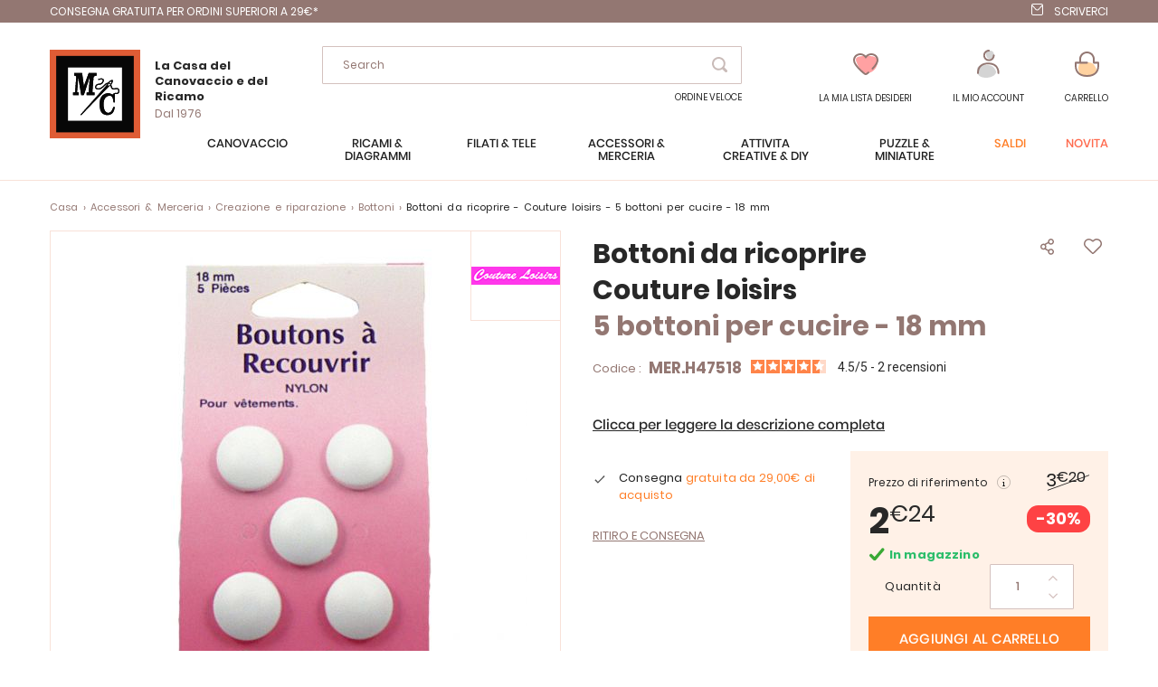

--- FILE ---
content_type: text/html; charset=UTF-8
request_url: https://www.ricamo-canovaccio.it/MER-H47518.aspx
body_size: 23482
content:
 <!doctype html><html lang="it"><head prefix="og: http://ogp.me/ns# fb: http://ogp.me/ns/fb# product: http://ogp.me/ns/product#">  <meta charset="utf-8"/>
<meta name="title" content="Bottoni da ricoprire - 5 bottoni per cucire - 18 mm - Couture loisirs"/>
<meta name="description" content="5 bottoni da coprire con tessuti di 18 mm, di nylon da cucire sugli indumenti.
Trovate tutti gli articoli necessari per realizzare i vostri progetti &lt;a title=&quot;Merceria online&quot; href=&quot;/accessoiri-merceria.html&quot;&gt; nella nostra merceria online&lt;/a&gt;.
"/>
<meta name="keywords" content="personalizza i tuoi pulsanti,"/>
<meta name="robots" content="INDEX,FOLLOW"/>
<meta name="viewport" content="width=device-width, initial-scale=1"/>
<meta name="format-detection" content="telephone=no"/>
<title>Bottoni da ricoprire - 5 bottoni per cucire - 18 mm - Couture loisirs</title>
<link  rel="stylesheet" type="text/css"  media="all" href="https://www.ricamo-canovaccio.it/static/version1766480568/frontend/Lmc/default/it_IT/mage/calendar.min.css" />
<link  rel="stylesheet" type="text/css"  media="all" href="https://www.ricamo-canovaccio.it/static/version1766480568/frontend/Lmc/default/it_IT/css/styles-m.min.css" />
<link  rel="stylesheet" type="text/css"  media="all" href="https://www.ricamo-canovaccio.it/static/version1766480568/frontend/Lmc/default/it_IT/Lmc_OwlCarousel/css/owl.carousel.min.css" />
<link  rel="stylesheet" type="text/css"  media="all" href="https://www.ricamo-canovaccio.it/static/version1766480568/frontend/Lmc/default/it_IT/Lmc_OwlCarousel/css/owl.theme.default.min.css" />
<link  rel="stylesheet" type="text/css"  media="all" href="https://www.ricamo-canovaccio.it/static/version1766480568/frontend/Lmc/default/it_IT/Lmc_JqueryScrollBar/css/jquery.scrollbar.min.css" />
<link  rel="stylesheet" type="text/css"  media="all" href="https://www.ricamo-canovaccio.it/static/version1766480568/frontend/Lmc/default/it_IT/Lmc_Selectric/css/selectric.min.css" />
<link  rel="stylesheet" type="text/css"  media="all" href="https://www.ricamo-canovaccio.it/static/version1766480568/frontend/Lmc/default/it_IT/mage/gallery/gallery.min.css" />
<link  rel="stylesheet" type="text/css"  media="all" href="https://www.ricamo-canovaccio.it/static/version1766480568/frontend/Lmc/default/it_IT/Netreviews_Avisverifies/css/netreviews.min.css" />
<link  rel="stylesheet" type="text/css"  media="all" href="https://www.ricamo-canovaccio.it/static/version1766480568/frontend/Lmc/default/it_IT/Magefan_Blog/css/blog-m.min.css" />
<link  rel="stylesheet" type="text/css"  media="all" href="https://www.ricamo-canovaccio.it/static/version1766480568/frontend/Lmc/default/it_IT/Magefan_Blog/css/blog-new.min.css" />
<link  rel="stylesheet" type="text/css"  media="all" href="https://www.ricamo-canovaccio.it/static/version1766480568/frontend/Lmc/default/it_IT/Magefan_Blog/css/blog-custom.min.css" />
<link  rel="stylesheet" type="text/css"  media="screen and (min-width: 768px)" href="https://www.ricamo-canovaccio.it/static/version1766480568/frontend/Lmc/default/it_IT/css/styles-l.min.css" />
<link  rel="stylesheet" type="text/css"  media="print" href="https://www.ricamo-canovaccio.it/static/version1766480568/frontend/Lmc/default/it_IT/css/print.min.css" />
<link  rel="icon" sizes="16x16" href="https://www.ricamo-canovaccio.it/static/version1766480568/frontend/Lmc/default/it_IT/Magento_Theme/favicon.ico" />
<link  rel="icon" type="image/x-icon" href="https://www.ricamo-canovaccio.it/static/version1766480568/frontend/Lmc/default/it_IT/Magento_Theme/favicon.ico" />
<link  rel="shortcut icon" type="image/x-icon" href="https://www.ricamo-canovaccio.it/static/version1766480568/frontend/Lmc/default/it_IT/Magento_Theme/favicon.ico" />

<link  rel="canonical" href="https://www.ricamo-canovaccio.it/MER-H47518.aspx" />
     <!-- GOOGLE TAG MANAGER --><!-- END GOOGLE TAG MANAGER -->    <link rel="prefetch" as="script" href="https://www.ricamo-canovaccio.it/static/version1766480568/frontend/Lmc/default/it_IT/magepack/bundle-common.min.js"/>  <link rel="prefetch" as="script" href="https://www.ricamo-canovaccio.it/static/version1766480568/frontend/Lmc/default/it_IT/magepack/bundle-product.min.js"/>     <meta property="og:type" content="product" /><meta property="og:title" content="Bottoni da ricoprire - Couture loisirs - 5 bottoni per cucire - 18 mm" /><meta property="og:image" content="https://www.ricamo-canovaccio.it/media/catalog/product/cache/fc19485a94791800074dd3ade1d6e8f9/M/E/MER-H47518.jpg" /> <meta property="og:additional_image_link" content="https://www.ricamo-canovaccio.it/media/catalog/product/M/E/MER-H47518.jpg"/> <meta property="og:description" content=""/> <meta property="og:google_product_category" content="4226"/>  <meta property="og:url" content="https://www.ricamo-canovaccio.it/MER-H47518.aspx"/> <meta property="product:price:amount" content="2.24"/> <meta property="product:price:currency" content="EUR"/>   <meta property="og:ttl" content="86400" /> </head><body data-container="body" data-mage-init='{"loaderAjax": {}, "loader": { "icon": "https://www.ricamo-canovaccio.it/static/version1766480568/frontend/Lmc/default/it_IT/images/loader-2.gif"}}' itemtype="http://schema.org/Product" itemscope="itemscope" class="mflazyzoad-no-js catalog-product-view product-mer-h47518 page-layout-1column">           <noscript><div class="message global noscript"><div class="content"><p><strong>I JavaScript sembrano essere disabilitati nel tuo browser.</strong> <span>Per una migliore esperienza sul nostro sito, assicurati di attivare i javascript nel tuo browser.</span></p></div></div></noscript>       <!-- GOOGLE TAG MANAGER --><noscript><iframe src="https://metrics.canevas.com/ns.html?id=GTM-KMD4KRL" height="0" width="0" style="display:none;visibility:hidden"></iframe></noscript><!-- END GOOGLE TAG MANAGER -->    <style> .mflazyzoad-no-js [data-original], .mflazyzoad-no-js [data-originalset] { display: none!important; }</style> <div class="page-wrapper"><div class="header-bandeau">
<div class="row-header">
<div class="col-header col-left"><a class="header-item header-mail" href="https://preprod.ricamo-canovaccio.it/soluzioni_di_consegna">CONSEGNA GRATUITA per ordini superiori a 29€*</a></div>
<div class="col-header col-right"><a class="header-item header-mail" href="https://www.ricamo-canovaccio.it/contact/index/index/subject/contact/">Scriverci</a></div>
</div>
</div>
<header class="page-header"><div class="header content"><div class="header-content-col header-content-left">    <a class="logo" href="https://www.ricamo-canovaccio.it/" title="La Maison du Canevas"> <img src="https://www.ricamo-canovaccio.it/static/version1766480568/frontend/Lmc/default/it_IT/logo.svg" title="La Maison du Canevas" alt="La Maison du Canevas" width="100" height="98" /> <span class="logo-text"><span class="logo-text-primary">La Casa del Canovaccio e del Ricamo</span> <span class="logo-text-secondary">Dal 1976</span></span>  </a>  <span data-action="toggle-nav" class="action nav-toggle"><span>Menu</span></span></div><div class="header-content-col header-content-center">  <div class="block block-search"><div class="block block-content"><form class="form minisearch" id="search_mini_form" action="https://www.ricamo-canovaccio.it/catalogsearch/result/" method="get"><span data-role="close-autocomplete"></span> <div class="block block-title"><span>la vostra ricerca :</span></div><div class="field search"><label class="label" for="search" data-role="minisearch-label"><span>Search</span></label> <div class="control"><input id="search" type="text" name="q" value="" placeholder="Cerca nell'intero negozio..." class="input-text" maxlength="128" role="combobox" aria-haspopup="false" aria-autocomplete="both" autocomplete="off" data-block="autocomplete-form"/><div class="actions"><button type="submit" title="Search" class="action search"><span>Search</span></button></div></div></div><div id="search_autocomplete" class="autocomplete-search" style="display: none;"><div id="search_autocomplete_list" class="autocomplete-search-lists"></div><div class="action-wrapper"><button type="submit" class="action secondary">visualizza tutti i risultati</button></div></div></form></div></div><div id="quickorder-top-link"><div id="quickorder-link"><a href=https://www.ricamo-canovaccio.it/quick-order/>Ordine Veloce</a></div></div></div><div class="header-content-col header-content-right"> <div class="link-header link-wishlist" data-bind="scope: 'wishlist'"><a class="action link wishlist " href="https://www.ricamo-canovaccio.it/wishlist/"><span class="icon-label">La mia lista desideri</span> <span class="counter qty empty" data-bind="css: { empty: !wishlist().counter }"><span class="counter-number" data-bind="text: wishlist().counter"></span></span> <div class="tooltip-favorite menu-header"><div class="tooltip-content bottom menu-header"><div class="tooltip-text">Trovate qui tutti gli articoli della vostra lista dei desideri</div></div></div></a></div>  <div data-block="dropdown-customer" class="link-header link-customer"><span class="action link account trigger-account-popup " role="link" tabindex="0" data-mage-init='{"dropdown":{}}' data-toggle="dropdown" data-bind="scope: 'customer'"><span class="icon-label">il mio account</span> <button type="button" class="action switch" tabindex="-1" data-trigger="trigger" data-action="customer-menu-toggle"><span>Modifica</span></button></span>   <div class="customer-menu" data-target="dropdown"><div class="block-customer" data-mage-init='{ "dropdownDialog": { "appendTo": "[data-block=dropdown-customer]", "triggerTarget":".trigger-account-popup", "timeout": 2000, "closeOnMouseLeave": false, "closeOnEscape": true, "autoOpen": false, "triggerClass": "active", "parentClass": "active", "buttons": [] } }'> <div class="header links not-loggedin"><div class="login-link"><div class="h2">Hai già un account?</div><a href="https://www.ricamo-canovaccio.it/customer/account/login/referer/aHR0cHM6Ly93d3cucmljYW1vLWNhbm92YWNjaW8uaXQvTUVSLUg0NzUxOC5hc3B4/">Accedi</a></div><div class="signin-link"><div class="h2">Prima visita da noi</div><a href="https://www.ricamo-canovaccio.it/customer/account/create/">Crea un Account</a></div></div></div></div></div> <div data-block="minicart" class="minicart-wrapper link-header"><a class="action link showcart " href="https://www.ricamo-canovaccio.it/checkout/cart/" data-bind="scope: 'minicart_content'"><span class="title icon-label">Carrello</span> <span class="counter qty empty" data-bind="css: { empty: !!getCartParam('summary_count') == false }, blockLoader: isLoading"><span class="counter-number"><!-- ko text: getCartParam('summary_count') --><!-- /ko --></span></span></a>  <div class="block block-minicart" data-role="dropdownDialog" data-mage-init='{"dropdownDialog":{ "appendTo":"[data-block=minicart]", "triggerTarget":".showcart", "timeout": "2000", "closeOnMouseLeave": false, "closeOnEscape": true, "triggerClass":"active", "parentClass":"active", "bodyClass":"minicart-active", "buttons":[]}}'><div id="minicart-content-wrapper" data-bind="scope: 'minicart_content'"><!-- ko template: getTemplate() --><!-- /ko --></div></div> </div></div></div></header>   <div class="sections nav-sections"><div class="menu-header"><span class="action menu-close" data-action="toggle-nav">Chiudi</span> <span class="action menu-back">Restituzione</span></div> <div class="section-items nav-sections-items" data-mage-init='{"tabs":{"openedState":"active"}}'>   <div class="section-item-content nav-sections-item-content" id="lmc.store.menu" data-role="content">     <nav class="navigation" data-action="navigation"><ul data-mage-init='{"menu":{"responsive":true, "expanded":true, "position":{"my":"left top","at":"left bottom"}}}'><li  class="level0 nav-1 category-item first level-top parent"><span data-href="https://www.ricamo-canovaccio.it/canovaccio.html"  class="level-top" data-for="category-3">Canovaccio</span></li><li  class="level0 nav-2 category-item level-top parent"><span data-href="https://www.ricamo-canovaccio.it/ricamo.html"  class="level-top" data-for="category-4">Ricami &amp; Diagrammi</span></li><li  class="level0 nav-3 category-item level-top parent"><span data-href="https://www.ricamo-canovaccio.it/filati-tele.html"  class="level-top" data-for="category-5">Filati &amp; tele</span></li><li  class="level0 nav-4 category-item level-top parent"><span data-href="https://www.ricamo-canovaccio.it/accessoiri-merceria.html"  class="level-top" data-for="category-6">Accessori &amp; Merceria</span></li><li  class="level0 nav-5 category-item level-top parent"><span data-href="https://www.ricamo-canovaccio.it/attivita-creative.html"  class="level-top" data-for="category-7">Attività creative &amp; DIY</span></li><li  class="level0 nav-6 category-item level-top parent"><span data-href="https://www.ricamo-canovaccio.it/puzzle-miniature.html"  class="level-top" data-for="category-251">Puzzle &amp; Miniature</span></li><li  class="level0 nav-7 category-item level-top virtual"><span data-href="https://www.ricamo-canovaccio.it/promozioni.html"  class="level-top" data-for="category-8">Saldi</span></li><li  class="level0 nav-8 category-item level-top virtual"><span data-href="https://www.ricamo-canovaccio.it/novita.html"  class="level-top" data-for="category-9">Novità</span></li></ul></nav>   <div class="navigation-menu-desktop" id="category-3-desktop"><div class="navigation-menu-wrapper">
<div class="img-wrapper">
<div class="image"><img  src="https://www.ricamo-canovaccio.it/static/version1766480568/frontend/Lmc/default/it_IT/Magefan_LazyLoad/images/pixel.jpg" data-original="https://www.ricamo-canovaccio.it/media/catalog/menu_italie/MC-3250-393.jpg"   alt="Canovaccio"/>
           <noscript>
                <img src="https://www.ricamo-canovaccio.it/media/catalog/menu_italie/MC-3250-393.jpg"    alt="Canovaccio"  />
            </noscript> <a class="action primary" href="/canovaccio.html">Sezione canovaccio</a></div>
</div>
<div class="list-wrapper">
<ul class="categories">
<li class="parent item">Prodotti</li>
<li class="item"><a href="/canovaccio/tavole.html">Tavole di Canovaccio </a></li>
<li class="item"><a href="/canovaccio/cuscini.html">Cuscini</a></li>
<li class="item"><a href="/canovaccio/tappeti.html">Tappeti</a></li>
<li class="item"><a href="/canovaccio/kit-bambini.html">Kit Bambini</a></li>
<li class="item"><a href="/canovaccio/accessori.html">Accessori per Canovaccio </a></li>
<li class="underline item"><a href="/canovaccio/catalogo.html">Tutti i prodotti</a></li>
</ul>
<ul class="categories">
<li class="parent item">Temi</li>
<li class="item"><a href="/canovaccio/gatti.html">Gatti</a></li>
<li class="item"><a href="/canovaccio/cavalli.html">Cavalli</a></li>
<li class="item"><a href="/canovaccio/cani.html">Cani</a></li>
<li class="item"><a href="/canovaccio/canovaccio-moderna.html">Canovaccio moderna</a></li>
<li class="item"><a href="/canovaccio/fate-elfi-angeli.html">Fate, elfi e angeli</a></li>
<li class="item"><a href="/canovaccio/fiori-piante.html">Fiori e piante</a></li>
<li class="item"><a href="/canovaccio/paesaggio-natura.html">Paesaggio e natura</a></li>
</ul>
<ul class="categories">
<li class="parent item">Marche</li>
<li class="item"><a href="/canovaccio/collection-art.html">Collection d'Art</a></li>
<li class="item"><a href="/canovaccio/canevas-fatal.html">Canevas Fatal</a></li>
<li class="item"><a href="/canovaccio/gobelin.html">Gobelin.L</a></li>
<li class="item"><a href="/canovaccio/luc-creations.html">Luc Créations</a></li>
<li class="item"><a href="/canovaccio/margot-paris.html">Margot de Paris</a></li>
<li class="item"><a href="/canovaccio/royal-paris.html">Royal Paris</a></li>
<li class="item"><a href="/canovaccio/seg-paris.html">SEG de Paris</a></li>
<li class="item"><a href="/canovaccio/vervaco.html">Vervaco</a></li>
</ul>
<ul class="categories">
<li class="parent item">Selezione</li>
<li class="item"><a href="/canovaccio/preferiti.html">I nostri preferiti</a></li>
<li class="item"><a href="/canovaccio/iniziare.html">Per iniziare con</a></li>
<li class="item"><a href="/pagine-speciali/fine-della-serie.html?lmc_product_type_abrege%5B0%5D=Canovaccio&amp;lmc_product_type_abrege%5B1%5D=Cuscini+e+accessori&amp;lmc_product_type_abrege%5B2%5D=tappeti">Negozio Fine della serie</a></li>
</ul>
<ul class="categories">
<li class="parent item">Al momento</li>
<li class="item"><a href="/canovaccio/ultima-novita.html">Ultime novità</a></li>
<li class="item"><a href="/canovaccio/promozioni.html">Promozioni</a></li>
<li class="item"><a href="/pagine-speciali/idee-regalo.html">Idee regalo</a></li>
</ul>
</div>
</div></div><div class="navigation-menu-mobile" id="category-3-mobile"><div class="first-level">
<div class="title">
<div class="h1">Canovaccio</div>
</div>
<ul class="list">
<li class="item" data-second="produits-1">Prodotti</li>
<li class="item" data-second="thèmes-1">Temi</li>
<li class="item" data-second="marques-1">Marche</li>
<li class="item" data-second="sélection-1">Selezione</li>
<li class="item" data-second="enCeMoment-1">Al momento</li>
</ul>
</div>
<div id="produits-1" class="second-level">
<div class="title mobile">
<div class="h1">Canovaccio</div>
Prodotti</div>
<ul class="list">
<li class="item"><a href="/canovaccio/tavole.html">Tavole di Canovaccio </a></li>
<li class="item"><a href="/canovaccio/cuscini.html">Cuscini</a></li>
<li class="item"><a href="/canovaccio/tappeti.html">Tappeti</a></li>
<li class="item"><a href="/canovaccio/kit-bambini.html">Kit Bambini</a></li>
<li class="item"><a href="/canovaccio/accessori.html">Accessori per Canovaccio </a></li>
<li class="underline item"><a href="/canovaccio/catalogo.html">Tutti i prodotti</a></li>
</ul>
</div>
<div id="thèmes-1" class="second-level">
<div class="title mobile">
<div class="h1">Canovaccio</div>
Temi</div>
<ul class="list">
<li class="item"><a href="/canovaccio/gatti.html">Gatti</a></li>
<li class="item"><a href="/canovaccio/cavalli.html">Cavalli</a></li>
<li class="item"><a href="/canovaccio/cani.html">Cani</a></li>
<li class="item"><a href="/canovaccio/canovaccio-moderna.html">Canovaccio moderna</a></li>
<li class="item"><a href="/canovaccio/fate-elfi-angeli.html">Fate, elfi e angeli</a></li>
<li class="item"><a href="/canovaccio/fiori-piante.html">Fiori e piante</a></li>
<li class="item"><a href="/canovaccio/paesaggio-natura.html">Paesaggio e natura</a></li>
</ul>
</div>
<div id="marques-1" class="second-level">
<div class="title mobile">
<div class="h1">Canovaccio</div>
Marche</div>
<ul class="list">
<li class="item"><a href="/canovaccio/collection-art.html">Collection d'Art</a></li>
<li class="item"><a href="/canovaccio/canevas-fatal.html">Canevas Fatal</a></li>
<li class="item"><a href="/canovaccio/gobelin.html">Gobelin.L</a></li>
<li class="item"><a href="/canovaccio/luc-creations.html">Luc Créations</a></li>
<li class="item"><a href="/canovaccio/margot-paris.html">Margot de Paris</a></li>
<li class="item"><a href="/canovaccio/royal-paris.html">Royal Paris</a></li>
<li class="item"><a href="/canovaccio/seg-paris.html">SEG de Paris</a></li>
<li class="item"><a href="/canovaccio/vervaco.html">Vervaco</a></li>
</ul>
</div>
<div id="sélection-1" class="second-level">
<div class="title mobile">
<div class="h1">Canovaccio</div>
Selezione</div>
<ul class="list">
<li class="item"><a href="/canovaccio/preferiti.html">I nostri preferiti</a></li>
<li class="item"><a href="/canovaccio/iniziare.html">Per iniziare con</a></li>
<li class="item"><a href="/pagine-speciali/fine-della-serie.html?lmc_product_type_abrege%5B0%5D=Canovaccio&amp;lmc_product_type_abrege%5B1%5D=Cuscini+e+accessori&amp;lmc_product_type_abrege%5B2%5D=tappeti">Negozio Fine della serie</a></li>
</ul>
</div>
<div id="enCeMoment-1" class="second-level">
<div class="title mobile">
<div class="h1">Canovaccio</div>
Al momento</div>
<ul class="list">
<li class="item"><a href="/canovaccio/ultima-novita.html">Ultime novità</a></li>
<li class="item"><a href="/canovaccio/promozioni.html">Promozioni</a></li>
<li class="item"><a href="/pagine-speciali/idee-regalo.html">idee regalo</a></li>
</ul>
</div>
</div> <div class="navigation-menu-desktop" id="category-4-desktop"><div class="navigation-menu-wrapper">
<div class="img-wrapper">
<div class="image"><img  src="https://www.ricamo-canovaccio.it/static/version1766480568/frontend/Lmc/default/it_IT/Magefan_LazyLoad/images/pixel.jpg" data-original="https://www.ricamo-canovaccio.it/media/catalog/menu_italie/MB-LETI-L8087.jpg"   alt="ricamo"/>
           <noscript>
                <img src="https://www.ricamo-canovaccio.it/media/catalog/menu_italie/MB-LETI-L8087.jpg"    alt="ricamo"  />
            </noscript> <a class="action primary" href="/ricamo.html">Sezione ricamo</a></div>
</div>
<div class="list-wrapper">
<ul class="categories">
<li class="parent item">Prodotti</li>
<li class="item"><a href="/ricamo/tavole.html">Tavole di Ricamo</a></li>
<li class="item"><a href="/ricamo/schema-diagrammi.html">Schema e diagrammi</a></li>
<li class="item"><a href="/ricamo/ricamo-timbro.html">Ricamo a timbro</a></li>
<li class="item"><a href="/ricamo/punch-needle.html">Punch Needle</a></li>
<li class="item"><a href="/attivita-creative/ricami-strass.html">Ricami diamante</a></li>
<li class="item"><a href="/ricamo/ricamo-perline.html">Ricamo con perline</a></li>
<li class="item"><a href="/ricamo/biancheria-casa.html">Biancheria per la casa</a></li>
<li class="item"><a href="/ricamo/biancheria-da-tavola.html">Biancheria da tavola : tovaglie...</a></li>
<li class="item"><a href="/ricamo/oggetto-decorazione.html">Oggetto e decorazione</a></li>
<li class="item"><a href="/ricamo/gioielli-ricamo.html">Gioielli da ricamo</a></li>
<li class="item"><a href="/ricamo/altri-materiali-ricamo.html">Altri materiali da ricamo</a></li>
<li class="item"><a href="/ricamo/accessorio.html">Accessorio da ricamo</a></li>
<li class="item"><a href="/attivita-creative/ricami-strass/accessori-diamanti.html">Accessori per ricami diamanti</a></li>
<li class="item underline"><a href="/ricamo/catalogo.html">Tutti i prodotti</a></li>
</ul>
<ul class="categories">
<li class="parent item">Temi</li>
<li class="item"><a href="/ricamo/abbecedari.html">Abbecedari</a></li>
<li class="item"><a href="/ricamo/gatti.html">Gatti</a></li>
<li class="item"><a href="/ricamo/cani.html">Cani</a></li>
<li class="item"><a href="/ricamo/gufi.html">Gufi</a></li>
<li class="item"><a href="/ricamo/disney.html">Disney</a></li>
<li class="item"><a href="/ricamo/fate-elfi-angeli.html">Fate, elfi e angeli</a></li>
<li class="item"><a href="/ricamo/natale.html">Feste di Natale</a></li>
<li class="item"><a href="/ricamo/fiori-piante.html">Fiori e piante</a></li>
<li class="item"><a href="/ricamo/matrimonio-nascita.html">Nuziale</a></li>
<li class="item"><a href="/ricamo/monocromi.html">Monocromi</a></li>
<li class="item"><a href="/ricamo/ricamo-moderno.html">Ricamo moderno</a></li>
<li class="item"><a href="/ricamo/nascita-e-bambino.html">Nascita e bambino</a></li>
<li class="item"><a href="/ricamo/orsi-cuccioli.html">Orsi e cuccioli</a></li>
<li class="item"><a href="/ricamo/paesaggio-natura.html">Paesaggio e natura</a></li>
</ul>
<ul class="categories">
<li class="parent item">Marche</li>
<li class="item"><a href="/ricamo/abris-art.html">Abris Art</a></li>
<li class="item"><a href="/ricamo/ava.html">Ava</a></li>
<li class="item"><a href="/ricamo/bothy-threads.html">Bothy Threads</a></li>
<li class="item"><a href="/ricamo/charivna-mit.html">Charivna Mit</a></li>
<li class="item"><a href="/ricamo/dmc.html">DMC</a></li>
<li class="item"><a href="/ricamo/dimensions.html">Dimensions</a></li>
<li class="item"><a href="/ricamo/hobby-jobby.html">Hobby Jobby</a></li>
<li class="item"><a href="/ricamo/lanarte.html">Lanarte</a></li>
<li class="item"><a href="/ricamo/letistitch.html">Letistitch</a></li>
<li class="item"><a href="/ricamo/luca-s.html">Luca-S</a></li>
<li class="item"><a href="/ricamo/magic-needle.html">Magic Needle</a></li>
<li class="item"><a href="/ricamo/nova-sloboda.html">Nova Sloboda</a></li>
<li class="item"><a href="/ricamo/riolis.html">Riolis</a></li>
<li class="item"><a href="/ricamo/rto.html">RTO</a></li>
<li class="item"><a href="/ricamo/vervaco.html">Vervaco</a></li>
</ul>
<ul class="categories">
<li class="parent item">Selezione</li>
<li class="item"><a href="/ricamo/preferiti.html">I nostri preferiti</a></li>
<li class="item"><a href="/ricamo/iniziare.html">Per iniziare con</a></li>
<li class="item"><a href="/pagine-speciali/fine-della-serie.html?lmc_product_type_abrege%5B0%5D=Ricamo&amp;lmc_product_type_abrege%5B1%5D=Biancheria+da+bagno&amp;lmc_product_type_abrege%5B2%5D=Biancheria+da+notte&amp;lmc_product_type_abrege%5B3%5D=Biancheria+da+tavola&amp;lmc_product_type_abrege%5B4%5D=Biancheria+per+la+casa&amp;lmc_product_type_abrege%5B5%5D=Ricami+per+bambini&amp;lmc_product_type_abrege%5B6%5D=Supporti+di+ricamo">Negozio fine della serie </a></li>
</ul>
<ul class="categories">
<li class="parent item">Al momento</li>
<li class="item"><a href="/ricamo/ultima-novita.html">Ultime novità</a></li>
<li class="item"><a href="/ricamo/promozioni.html">Promozioni</a></li>
<li class="item"><a href="/pagine-speciali/idee-regalo.html">Idee regalo</a></li>
</ul>
</div>
</div>
</div><div class="navigation-menu-mobile" id="category-4-mobile"><div class="first-level">
<div class="title">
<div class="h1">Ricamo</div>
</div>
<ul class="list">
<li class="item" data-second="produits-2">Prodotti</li>
<li class="item" data-second="thème-2">Temi</li>
<li class="item" data-second="marques-2">Marche</li>
<li class="item" data-second="sélection-2">Selezione</li>
<li class="item" data-second="enCeMoment-2">Al momento</li>
<li class="item" data-second="blog-2">Blog</li>
</ul>
</div>
<div id="produits-2" class="second-level">
<div class="title mobile">
<div class="h1">Ricamo</div>
Prodotti</div>
<ul class="list">
<li class="item"><a href="/ricamo/tavole.html">Tavole di Ricamo</a></li>
<li class="item"><a href="/ricamo/schema-diagrammi.html">Schema e diagrammi</a></li>
<li class="item"><a href="/ricamo/ricamo-timbro.html">Ricamo a timbro</a></li>
<li class="item"><a href="/ricamo/punch-needle.html">Punch Needle</a></li>
<li class="item"><a href="/attivita-creative/ricami-strass.html">Ricami diamante</a></li>
<li class="item"><a href="/ricamo/ricamo-perline.html">Ricamo con perline</a></li>
<li class="item"><a href="/ricamo/biancheria-casa.html">Biancheria per la casa</a></li>
<li class="item"><a href="/ricamo/biancheria-da-tavola.html">Biancheria da tavola : tovaglie...</a></li>
<li class="item"><a href="/ricamo/oggetto-decorazione.html">Oggetto e decorazione</a></li>
<li class="item"><a href="/ricamo/gioielli-ricamo.html">Gioielli da ricamo</a></li>
<li class="item"><a href="/ricamo/altri-materiali-ricamo.html">Altri materiali da ricamo</a></li>
<li class="item"><a href="/ricamo/accessorio.html">Accessorio da ricamo</a></li>
<li class="item"><a href="/attivita-creative/ricami-strass/accessori-diamanti.html">Accessori per ricami diamanti</a></li>
<li class="item underline"><a href="/ricamo/catalogo.html">Tutti i prodotti</a></li>
</ul>
</div>
<div id="thème-2" class="second-level">
<div class="title mobile">
<div class="h1">Ricamo</div>
Temi</div>
<ul class="list">
<li class="item"><a href="/ricamo/abbecedari.html">Abbecedari</a></li>
<li class="item"><a href="/ricamo/gatti.html">Gatti</a></li>
<li class="item"><a href="/ricamo/cani.html">Cani</a></li>
<li class="item"><a href="/ricamo/gufi.html">Gufi</a></li>
<li class="item"><a href="/ricamo/disney.html">Disney</a></li>
<li class="item"><a href="/ricamo/fate-elfi-angeli.html">Fate, elfi e angeli</a></li>
<li class="item"><a href="/ricamo/natale.html">Feste di Natale</a></li>
<li class="item"><a href="/ricamo/fiori-piante.html">Fiori e piante</a></li>
<li class="item"><a href="/ricamo/matrimonio-nascita.html">Nuziale</a></li>
<li class="item"><a href="/ricamo/monocromi.html">Monocromi</a></li>
<li class="item"><a href="/ricamo/ricamo-moderno.html">Ricamo moderno</a></li>
<li class="item"><a href="/ricamo/nascita-e-bambino.html">Nascita e bambino</a></li>
<li class="item"><a href="/ricamo/orsi-cuccioli.html">Orsi e cuccioli</a></li>
<li class="item"><a href="/ricamo/paesaggio-natura.html">Paesaggio e natura</a></li>
</ul>
</div>
<div id="marques-2" class="second-level">
<div class="title mobile">
<div class="h1">Ricamo</div>
Marche</div>
<ul class="list">
<li class="item"><a href="/ricamo/abris-art.html">Abris Art</a></li>
<li class="item"><a href="/ricamo/ava.html">Ava</a></li>
<li class="item"><a href="/ricamo/bothy-threads.html">Bothy Threads</a></li>
<li class="item"><a href="/ricamo/charivna-mit.html">Charivna Mit</a></li>
<li class="item"><a href="/ricamo/dmc.html">DMC</a></li>
<li class="item"><a href="/ricamo/dimensions.html">Dimensions</a></li>
<li class="item"><a href="/ricamo/hobby-jobby.html">Hobby Jobby</a></li>
<li class="item"><a href="/ricamo/lanarte.html">Lanarte</a></li>
<li class="item"><a href="/ricamo/letistitch.html">Letistitch</a></li>
<li class="item"><a href="/ricamo/luca-s.html">Luca-S</a></li>
<li class="item"><a href="/ricamo/magic-needle.html">Magic Needle</a></li>
<li class="item"><a href="/ricamo/nova-sloboda.html">Nova Sloboda</a></li>
<li class="item"><a href="/ricamo/riolis.html">Riolis</a></li>
<li class="item"><a href="/ricamo/rto.html">RTO</a></li>
<li class="item"><a href="/ricamo/vervaco.html">Vervaco</a></li>
</ul>
</div>
<div id="sélection-2" class="second-level">
<div class="title mobile">
<div class="h1">Ricamo</div>
Selezione</div>
<ul class="list">
<li class="item"><a href="/ricamo/preferiti.html">I nostri preferiti</a></li>
<li class="item"><a href="/ricamo/iniziare.html">Per iniziare con</a></li>
<li class="item"><a href="/pagine-speciali/fine-della-serie.html?lmc_product_type_abrege%5B0%5D=Ricamo&amp;lmc_product_type_abrege%5B1%5D=Biancheria+da+bagno&amp;lmc_product_type_abrege%5B2%5D=Biancheria+da+notte&amp;lmc_product_type_abrege%5B3%5D=Biancheria+da+tavola&amp;lmc_product_type_abrege%5B4%5D=Biancheria+per+la+casa&amp;lmc_product_type_abrege%5B5%5D=Ricami+per+bambini&amp;lmc_product_type_abrege%5B6%5D=Supporti+di+ricamo">Negozio fine della serie </a></li>
</ul>
</div>
<div id="enCeMoment-2" class="second-level">
<div class="title mobile">
<div class="h1">Ricamo</div>
Al momento</div>
<ul class="list">
<li class="item"><a href="/ricamo/ultima-novita.html">Ultime novità</a></li>
<li class="item"><a href="/ricamo/promozioni.html">Promozioni</a></li>
<li class="item"><a href="/pagine-speciali/idee-regalo.html">Idee regalo</a></li>
</ul>
</div>
<div id="blog-2" class="second-level">
<div class="title mobile">
<div class="h1">Ricamo</div>
Blog</div>
<ul class="list">
<li class="item"><a href="#">Consigli e trucchi</a></li>
</ul>
</div>
</div> <div class="navigation-menu-desktop" id="category-5-desktop"><div class="navigation-menu-wrapper">
<div class="img-wrapper">
<div class="image"><img  src="https://www.ricamo-canovaccio.it/static/version1766480568/frontend/Lmc/default/it_IT/Magefan_LazyLoad/images/pixel.jpg" data-original="https://www.ricamo-canovaccio.it/media/catalog/menu_italie/BlocMenuFil2.jpg"   alt="filati e tele"/>
           <noscript>
                <img src="https://www.ricamo-canovaccio.it/media/catalog/menu_italie/BlocMenuFil2.jpg"    alt="filati e tele"  />
            </noscript> <a class="action primary" href="/filati-tele.html">Sezione filati e tele</a></div>
</div>
<div class="list-wrapper">
<ul class="categories">
<li class="parent item"><a href="/filati-tele/filati-ricamo.html">Filati per ricamo</a></li>
<li class="item"><a href="/MOULINE-117.aspx">DMC Mouliné Spécial - 117</a></li>
<li class="item"><a href="/MOULINE-617.aspx">DMC Mouliné Etoile - 617</a></li>
<li class="item"><a href="/filati-tele/filati-ricamo/dmc-altri-filati.html">DMC Altri filati Mouliné </a></li>
<li class="item"><a href="/LAINE-ECO360.aspx">DMC Lana - ECO 360 </a></li>
<li class="item"><a href="/filati-tele/filati-ricamo/dmc-107.html">DMC Ricamo Speciale - 107</a></li>
<li class="item"><a href="/filati-tele/filati-ricamo/dmc-diamant.html">DMC Diamant</a></li>
<li class="item"><a href="/filati-tele/filati-ricamo/dmc-perle.html">DMC Cotone Perlé</a></li>
<li class="item"><a href="/filati-tele/filati-ricamo/cartella-colori.html">Cartella colori DMC</a></li>
<li class="item"><a href="/MOULINE-YM.aspx">Filati per ricamo LMC</a></li>
<li class="underline item"><a href="/filati-tele/filati-ricamo/filati-ricamo-lotti.html">Collezioni complete e lotti</a></li>
</ul>
<ul class="categories">
<li class="parent item"><a href="/filati-tele/filati-tappezzeria.html">Filati da tappezzeria</a></li>
<li class="item"><a href="/RETORS-89.aspx">DMC Cotone Lanato-89</a></li>
<li class="item"><a href="/LAINE-486.aspx">DMC Lana Colbert-486</a></li>
<li class="item"><a href="/filati-tele/filati-tappezzeria/dmc-perle-tappezzeria.html">DMC Cotone Perlé</a></li>
<li class="item"><a href="/RGP-SMY14.aspx">Lana per annodare Smyrnalaine</a></li>
<li class="underline item"><a href="/filati-tele/filati-tappezzeria/filati-tappezzeria-lotti.html">Collezioni complete e lotti</a></li>
</ul>
<ul class="categories">
<li class="parent item"><a href="/filati-tele/filati-altri.html">Altri filati</a></li>
<li class="item"><a href="/filati-tele/filati-altri/filati-cucire.html">Filati per cucire</a></li>
<li class="item"><a href="/filati-tele/filati-altri/filati-maglieria.html">Filati per maglieria </a></li>
<li class="item"><a href="/filati-tele/filati-altri/filati-uncinetto.html">Filati per l'uncinetto</a></li>
<li class="item"><a href="/filati-tele/filati-altri/altra-filati-cartella.html">Cartella colori</a></li>
</ul>
<ul class="categories">
<li class="parent item"><a href="/filati-tele/tela-ricamo.html">Tele di ricamo</a></li>
<li class="item"><a href="/filati-tele/tela-ricamo/tela-aida.html"> Aïda</a></li>
<li class="item"><a href="/filati-tele/tela-ricamo/tela-lino.html"> Lino</a></li>
<li class="item"><a href="/filati-tele/tela-ricamo//tela-stame.html">Stame e Lugana</a></li>
<li class="item"><a href="/filati-tele/tela-ricamo/tela-pre-progettata.html">Tela pre-progettata</a></li>
<li class="item"><a href="/filati-tele/tela-ricamo/nastrini.html">Nastrini da ricamare</a></li>
</ul>
<ul class="categories">
<li class="parent item"><a href="/filati-tele/tela-canvas.html">Canvas per canovaccio e tappeti</a></li>
<li class="item"><a href="/filati-tele/tela-canvas/tela-canovaccio.html">Canovaccio</a></li>
<li class="item"><a href="/filati-tele/tela-canvas/tela-smyrne.html">Smyrne</a></li>
<li class="item"><a href="/SMY-A080.aspx">Antiscivolo</a></li>
</ul>
<ul class="categories">
<li class="parent item"><a href="/filati-tele/altre-tele.html">Altre tele</a></li>
<li class="item"><a href="/filati-tele/altre-tele/tela-tirafilo-soluble.html">Tira filo - Soluble canvas...</a></li>
<li class="item"><a href="/filati-tele/altre-tele/tela-fantasia.html">Fantasia e interfodera</a></li>
<li class="item"><a href="/filati-tele/altre-tele/tela-ricamo-diamante">Ricamo Diamante</a></li>
</ul>
</div>
</div>
</div><div class="navigation-menu-mobile" id="category-5-mobile"><div class="first-level">
<div class="title">
<div class="h1">Filati e tele</div>
</div>
<ul class="list">
<li class="item" data-second="filsEtToiles-1">Filati per ricamo</li>
<li class="item" data-second="filsEtToiles-2">Filati da tappezzeria</li>
<li class="item" data-second="filsEtToiles-3">Altri filati</li>
<li class="item" data-second="filsEtToiles-4">Tela di ricamo</li>
<li class="item" data-second="filsEtToiles-5">Canvas per canovaccio e tappeti</li>
<li class="item" data-second="filsEtToiles-6">Altre tele</li>
</ul>
</div>
<div id="filsEtToiles-1" class="second-level">
<div class="title mobile">
<div class="h1">Filati e tele</div>
Filati per ricamo</div>
<ul class="list">
<li class="item"><a href="/MOULINE-117.aspx">DMC Mouliné Spécial - 117</a></li>
<li class="item"><a href="/MOULINE-617.aspx">DMC Mouliné Etoile - 617</a></li>
<li class="item"><a href="/filati-tele/filati-ricamo/dmc-altri-filati.html">DMC Altri filati Mouliné </a></li>
<li class="item"><a href="/LAINE-ECO360.aspx">DMC Lana - ECO 360 </a></li>
<li class="item"><a href="/filati-tele/filati-ricamo/dmc-107.html">DMC Ricamo Speciale - 107</a></li>
<li class="item"><a href="/filati-tele/filati-ricamo/dmc-diamant.html">DMC Diamant</a></li>
<li class="item"><a href="/filati-tele/filati-ricamo/dmc-perle.html">DMC Cotone Perlé</a></li>
<li class="item"><a href="/filati-tele/filati-ricamo/cartella-colori.html">Cartella colori DMC</a></li>
<li class="item"><a href="/MOULINE-YM.aspx">Filati per ricamo LMC</a></li>
<li class="underline item"><a href="/filati-tele/filati-ricamo/filati-ricamo-lotti.html">Collezioni complete e lotti</a></li>
</ul>
</div>
<div id="filsEtToiles-2" class="second-level">
<div class="title mobile">
<div class="h1">Fiati e tele</div>
Filati da tappezzeria</div>
<ul class="list">
<li class="item"><a href="/RETORS-89.aspx">DMC Cotone Lanato-89</a></li>
<li class="item"><a href="/LAINE-486.aspx">DMC Lana Colbert-486</a></li>
<li class="item"><a href="/filati-tele/filati-tappezzeria/dmc-perle-tappezzeria.html">DMC Cotone Perlé</a></li>
<li class="item"><a href="/RGP-SMY14.aspx">Lana per annodare Smyrnalaine</a></li>
<li class="underline item"><a href="/filati-tele/filati-tappezzeria/filati-tappezzeria-lotti.html">Collezioni complete e lotti</a></li>
</ul>
</div>
<div id="filsEtToiles-3" class="second-level">
<div class="title mobile">
<div class="h1">FIlati e tele</div>
Altri filati</div>
<ul class="list">
<li class="item"><a href="/filati-tele/filati-altri/filati-cucire.html">Filati per cucire</a></li>
<li class="item"><a href="/filati-tele/filati-altri/filati-maglieria.html">Filati per maglieria </a></li>
<li class="item"><a href="/filati-tele/filati-altri/filati-uncinetto.html">Filati per l'uncinetto</a></li>
<li class="item"><a href="/filati-tele/filati-altri/altra-filati-cartella.html">Cartella colori</a></li>
</ul>
</div>
<div id="filsEtToiles-4" class="second-level">
<div class="title mobile">
<div class="h1">Filati e tele</div>
Tela di ricamo</div>
<ul class="list">
<li class="item"><a href="/filati-tele/tela-ricamo/tela-aida.html">Aïda</a></li>
<li class="item"><a href="/filati-tele/tela-ricamo/tela-lino.html">Lino</a></li>
<li class="item"><a href="/filati-tele/tela-ricamo//tela-stame.html">Stame e Lugana</a></li>
<li class="item"><a href="/filati-tele/tela-ricamo/tela-pre-progettata.html">Tela pre-progettata</a></li>
<li class="item"><a href="/filati-tele/tela-ricamo/nastrini.html">Nastrini da ricamare</a></li>
</ul>
</div>
<div id="filsEtToiles-5" class="second-level">
<div class="title mobile">
<div class="h1">Filati e tele</div>
Canvas per canovaccio e tappeti</div>
<ul class="list">
<li class="item"><a href="/filati-tele/tela-canvas/tela-canovaccio.html">Canovaccio</a></li>
<li class="item"><a href="/filati-tele/tela-canvas/tela-smyrne.html">Smyrne</a></li>
<li class="item"><a href="/SMY-A080.aspx">Antiscivolo</a></li>
</ul>
</div>
<div id="filsEtToiles-6" class="second-level">
<div class="title mobile">
<div class="h1">Filati e tele</div>
Altre tele</div>
<ul class="list">
<li class="item"><a href="/filati-tele/altre-tele/tela-tirafilo-soluble.html">Tira filo - Soluble canvas...</a></li>
<li class="item"><a href="/filati-tele/altre-tele/tela-fantasia.html">Fantasia e Interfodera</a></li>
<li class="item"><a href="/filati-tele/altre-tele/tela-ricamo-diamante">Ricamo Diamante</a></li>
</ul>
</div>
</div> <div class="navigation-menu-desktop" id="category-6-desktop"><div class="navigation-menu-wrapper">
<div class="img-wrapper">
<div class="image"><img  src="https://www.ricamo-canovaccio.it/static/version1766480568/frontend/Lmc/default/it_IT/Magefan_LazyLoad/images/pixel.jpg" data-original="https://www.ricamo-canovaccio.it/media/catalog/menu_italie/BlocMenuAccessoire3.jpg"   alt="Accessori e merceria"/>
           <noscript>
                <img src="https://www.ricamo-canovaccio.it/media/catalog/menu_italie/BlocMenuAccessoire3.jpg"    alt="Accessori e merceria"  />
            </noscript> <a class="action primary" href="/accessoiri-merceria.html">Sezione Accessori e merceria</a></div>
</div>
<div class="list-wrapper">
<ul class="categories">
<li class="parent item"><a href="/accessoiri-merceria/principale-merceria.html">La parte principale della merceria</a></li>
<li class="item"><a href="/filati-tele/filati-altri/filati-cucire.html">Filati per cucire</a></li>
<li class="item"><a href="/accessoiri-merceria/principale-merceria/aghi-spilli.html">Aghi e Spilli</a></li>
<li class="item"><a href="/accessoiri-merceria/principale-merceria/ditale-portaspilli.html">Ditale e portaspilli...</a></li>
<li class="item"><a href="/accessoiri-merceria/principale-merceria/infilaaghi-taglia.html">Infilaaghi e Taglia Imbastiture </a></li>
<li class="item"><a href="/accessoiri-merceria/principale-merceria/taglio.html">Taglio: forbici, lame, taglierina...</a></li>
<li class="item"><a href="/accessoiri-merceria/principale-merceria/misura.html">Misura: righelli, metro…</a></li>
<li class="item"><a href="/accessoiri-merceria/principale-merceria/tracciatura.html">Tracciatura: gesso, matite…</a></li>
<li class="item"><a href="/accessoiri-merceria/principale-merceria/accessoiri-macchine.html">Accessori per macchine da cucire</a></li>
<li class="item"><a href="/accessoiri-merceria/principale-merceria/accessori-merceria.html">Accessori vari per merceria</a></li>
</ul>
<ul class="categories">
<li class="parent item"><a href="/accessoiri-merceria/accessoiri-stoccagio.html">Accessori e stoccaggio</a></li>
<li class="item"><a href="/accessoiri-merceria/accessoiri-stoccagio/lampade-ingranditori.html">Lampade e ingranditori</a></li>
<li class="item"><a href="/accessoiri-merceria/accessoiri-stoccagio/telaio-rotondo.html">Telaio e telaio rotondo</a></li>
<li class="item"><a href="/accessoiri-merceria/accessoiri-stoccagio/telaio-supporto.html">Telaio e supporto</a></li>
<li class="item"><a href="/accessoiri-merceria/accessoiri-stoccagio/busto-sarta.html">Busto sarta</a></li>
<li class="item"><a href="/accessoiri-merceria/accessoiri-stoccagio/stoccaggio.html">Spazi di stoccaggio</a></li>
<li class="item"><a href="/accessoiri-merceria/accessoiri-stoccagio/muud.html">Contenitore in pelle MUUD</a></li>
<li class="item"><a href="/attivita-creative/ricami-strass/accessori-diamanti.html">Accessori per ricami diamanti</a></li>
</ul>
<ul class="categories">
<li class="parent item"><a href="/accessoiri-merceria/creazione-riparazione.html">Creazione e riparazione</a></li>
<li class="item"><a href="/accessoiri-merceria/creazione-riparazione/chiusura-lampo.html">Chiusura lampo</a></li>
<li class="item"><a href="/accessoiri-merceria/creazione-riparazione/bottoni.html">Bottoni</a></li>
<li class="item"><a href="/accessoiri-merceria/creazione-riparazione/occhielli-rivetti.html">Occhielli, rivetti, bottoni a pressione</a></li>
<li class="item"><a href="/accessoiri-merceria/creazione-riparazione/rinforzi-scudo.html">Rinforzi e scudo</a></li>
<li class="item"><a href="/accessoiri-merceria/creazione-riparazione/cordoncino-elastico.html">Cordoncino, elastico...</a></li>
<li class="item"><a href="/accessoiri-merceria/creazione-riparazione/fibbia-chiusure.html">Fibbia, chiusure...</a></li>
<li class="item"><a href="/accessoiri-merceria/creazione-riparazione/calzetteria-corsetteria.html">Calzetteria e corsetteria</a></li>
<li class="item"><a href="/accessoiri-merceria/creazione-riparazione/cura-manutenzione-bucato.html">Cura e manutenzione del bucato</a></li>
</ul>
<ul class="categories">
<li class="parent item"><a href="/accessoiri-merceria/maglia.html">Maglia e uncinetto</a></li>
<li class="item"><a href="/filati-tele/filati-altri/filati-maglieria.html">Filati per maglieria </a></li>
<li class="item"><a href="/filati-tele/filati-altri/filati-uncinetto.html">Filati per l'uncinetto</a></li>
<li class="item"><a href="/accessoiri-merceria/maglia/kit-maglia.html">Kit di lavoro a maglia</a></li>
<li class="item"><a href="/accessoiri-merceria/maglia/ferri-maglia.html">Ferri da maglia</a></li>
<li class="item"><a href="/accessoiri-merceria/maglia/uncinetto.html">Uncinetto</a></li>
<li class="item"><a href="/accessoiri-merceria/maglia/accessori-maglia-uncinetto.html">Accessori per maglia e uncinetto</a></li>
</ul>
<ul class="categories">
<li class="parent item"><a href="/accessoiri-merceria/decoro.html">Decoro</a></li>
<li class="item"><a href="/accessoiri-merceria/decoro/nastri-passamaneria.html">Nastri e passamaneria</a></li>
<li class="item"><a href="/accessoiri-merceria/decoro/tiretti-decorazioni.html">Tiretti e decorazioni</a></li>
<li class="item"><a href="/accessoiri-merceria/decoro/interfacciamento-colla.html">Interfacciamento e colla</a></li>
<li class="item"><a href="/accessoiri-merceria/decoro/paillettes-perle.html">Paillettes, perle, campane…</a></li>
<li class="item"><a href="/accessoiri-merceria/decoro/marcatura.html">Marcatura degli indumenti</a></li>
<li class="item"><a href="/accessoiri-merceria/decoro/anelli-tende.html">Anelli per tende</a></li>
</ul>
<ul class="categories">
<li class="parent item"><a href="#">Blog</a></li>
</ul>
</div>
</div>
</div><div class="navigation-menu-mobile" id="category-6-mobile"><div class="first-level">
<div class="title">
<div class="h1">Accessori et merceria</div>
</div>
<ul class="list">
<li class="item" data-second="accessoiresEtMercerie-1">La parte principale della merceria</li>
<li class="item" data-second="accessoiresEtMercerie-2">Accessori e stoccaggio</li>
<li class="item" data-second="accessoiresEtMercerie-3">Creazione e riparazione</li>
<li class="item" data-second="accessoiresEtMercerie-4">Maglia e uncinetto</li>
<li class="item" data-second="accessoiresEtMercerie-5">Decoro</li>
<li class="item"><a href="#">Blog</a></li>
</ul>
</div>
<div id="accessoiresEtMercerie-1" class="second-level">
<div class="title mobile">
<div class="h1">Accessori et merceria</div>
La parte principale della merceria</div>
<ul class="list">
<li class="item"><a href="/filati-tele/filati-altri/filati-cucire.html">Filati per cucire</a></li>
<li class="item"><a href="/accessoiri-merceria/principale-merceria/aghi-spilli.html">Aghi e Spilli</a></li>
<li class="item"><a href="/accessoiri-merceria/principale-merceria/ditale-portaspilli.html">Ditale e portaspilli...</a></li>
<li class="item"><a href="/accessoiri-merceria/principale-merceria/infilaaghi-taglia.html">Infilaaghi e Taglia Imbastiture </a></li>
<li class="item"><a href="/accessoiri-merceria/principale-merceria/taglio.html">Taglio: forbici, lame, taglierina...</a></li>
<li class="item"><a href="/accessoiri-merceria/principale-merceria/misura.html">Misura: righelli, metro…</a></li>
<li class="item"><a href="/accessoiri-merceria/principale-merceria/tracciatura.html">Tracciatura: gesso, matite…</a></li>
<li class="item"><a href="/accessoiri-merceria/principale-merceria/accessoiri-macchine.html">Accessori per macchine da cucire</a></li>
<li class="item"><a href="/accessoiri-merceria/principale-merceria/accessori-merceria.html">Accessori vari per merceria</a></li>
</ul>
</div>
<div id="accessoiresEtMercerie-2" class="second-level">
<div class="title mobile">
<div class="h1">Accessori et merceria</div>
Accessori e stoccaggio</div>
<ul class="list">
<li class="item"><a href="/accessoiri-merceria/accessoiri-stoccagio/lampade-ingranditori.html">Lampade e ingranditori</a></li>
<li class="item"><a href="/accessoiri-merceria/accessoiri-stoccagio/telaio-rotondo.html">Telaio e telaio rotondo</a></li>
<li class="item"><a href="/accessoiri-merceria/accessoiri-stoccagio/telaio-supporto.html">Telaio e supporto</a></li>
<li class="item"><a href="/accessoiri-merceria/accessoiri-stoccagio/busto-sarta.html">Busto sarta</a></li>
<li class="item"><a href="/accessoiri-merceria/accessoiri-stoccagio/stoccaggio.html">Spazi di stoccaggio</a></li>
<li class="item"><a href="/accessoiri-merceria/accessoiri-stoccagio/muud.html">Contenitore in pelle MUUD</a></li>
<li class="item"><a href="/attivita-creative/ricami-strass/accessori-diamanti.html">Accessori per ricami diamanti</a></li>
</ul>
</div>
<div id="accessoiresEtMercerie-3" class="second-level">
<div class="title mobile">
<div class="h1">Accessori et merceria</div>
Creazione e riparazione</div>
<ul class="list">
<li class="item"><a href="/accessoiri-merceria/creazione-riparazione/chiusura-lampo.html">Chiusura lampo</a></li>
<li class="item"><a href="/accessoiri-merceria/creazione-riparazione/bottoni.html">Bottoni</a></li>
<li class="item"><a href="/accessoiri-merceria/creazione-riparazione/occhielli-rivetti.html">Occhielli, rivetti, bottoni a pressione</a></li>
<li class="item"><a href="/accessoiri-merceria/creazione-riparazione/rinforzi-scudo.html">Rinforzi e scudo</a></li>
<li class="item"><a href="/accessoiri-merceria/creazione-riparazione/cordoncino-elastico.html">Cordoncino, elastico...</a></li>
<li class="item"><a href="/accessoiri-merceria/creazione-riparazione/fibbia-chiusure.html">Fibbia, chiusure...</a></li>
<li class="item"><a href="/accessoiri-merceria/creazione-riparazione/calzetteria-corsetteria.html">Calzetteria e corsetteria</a></li>
<li class="item"><a href="/accessoiri-merceria/creazione-riparazione/cura-manutenzione-bucato.html">Cura e manutenzione del bucato</a></li>
</ul>
</div>
<div id="accessoiresEtMercerie-4" class="second-level">
<div class="title mobile">
<div class="h1">Accessori et merceria</div>
Maglia e uncinetto</div>
<ul class="list">
<li class="item"><a href="/filati-tele/filati-altri/filati-maglieria.html">Filati per maglieria </a></li>
<li class="item"><a href="/filati-tele/filati-altri/filati-uncinetto.html">Filati per l'uncinetto</a></li>
<li class="item"><a href="/accessoiri-merceria/maglia/kit-maglia.html">Kit di lavoro a maglia</a></li>
<li class="item"><a href="/accessoiri-merceria/maglia/ferri-maglia.html">Ferri da maglia</a></li>
<li class="item"><a href="/accessoiri-merceria/maglia/uncinetto.html">Uncinetto</a></li>
<li class="item"><a href="/accessoiri-merceria/maglia/accessori-maglia-uncinetto.html">Accessori per maglia e uncinetto</a></li>
</ul>
</div>
<div id="accessoiresEtMercerie-5" class="second-level">
<div class="title mobile">
<div class="h1">Accessori et merceria</div>
Decoro</div>
<ul class="list">
<li class="parent item"><a href="/accessoiri-merceria/decoro.html">Decoro</a></li>
<li class="item"><a href="/accessoiri-merceria/decoro/nastri-passamaneria.html">Nastri e passamaneria</a></li>
<li class="item"><a href="/accessoiri-merceria/decoro/tiretti-decorazioni.html">Tiretti e decorazioni</a></li>
<li class="item"><a href="/accessoiri-merceria/decoro/interfacciamento-colla.html">Interfacciamento e colla</a></li>
<li class="item"><a href="/accessoiri-merceria/decoro/paillettes-perle.html">Paillettes, perle, campane…</a></li>
<li class="item"><a href="/accessoiri-merceria/decoro/marcatura.html">Marcatura degli indumenti</a></li>
<li class="item"><a href="/accessoiri-merceria/decoro/anelli-tende.html">Anelli per tende</a></li>
</ul>
</div>
</div> <div class="navigation-menu-desktop" id="category-7-desktop"><div class="navigation-menu-wrapper">
<div class="img-wrapper">
<div class="image"><img  src="https://www.ricamo-canovaccio.it/static/version1766480568/frontend/Lmc/default/it_IT/Magefan_LazyLoad/images/pixel.jpg" data-original="https://www.ricamo-canovaccio.it/media/catalog/menu_italie/ML-ARC-VA819.jpg"   alt="Attività creative &amp; DIY"/>
           <noscript>
                <img src="https://www.ricamo-canovaccio.it/media/catalog/menu_italie/ML-ARC-VA819.jpg"    alt="Attività creative &amp; DIY"  />
            </noscript> <a class="action primary" href="/attivita-creative.html">Sezione Attività creative &amp; DIY</a></div>
</div>
<div class="list-wrapper">
<ul class="categories">
<li class="parent item"><a href="/attivita-creative/ricami-strass.html">Ricami di strass</a></li>
<li class="item"><a href="/attivita-creative/ricami-strass/ricami-diamante.html">Ricami diamante u tela</a></li>
<li class="item"><a href="/attivita-creative/ricami-strass/ricami-diamante-supporto.html">Ricami diamante su supporto</a></li>
<li class="item"><a href="/attivita-creative/ricami-strass/ricami-cristallo.html">Ricami di cristallo</a></li>
<li class="item"><a href="/attivita-creative/ricami-strass/diamond-dotz-freestyle.html">Diamond Dotz Freestyle</a></li>
<li class="item"><a href="/attivita-creative/ricami-strass/accessori-diamanti.html">Accessori per ricami diamanti</a></li>
</ul>
<ul class="categories">
<li class="parent item"><a href="/attivita-creative/creazioni-cucito.html">Creazioni di cucito</a></li>
<li class="item"><a href="/attivita-creative/creazioni-cucito/creazioni-borse.html">Creazioni di borse</a></li>
<li class="item"><a href="/attivita-creative/creazioni-cucito/creazioni-moda.html">Creazioni di moda</a></li>
<li class="item"><a href="/attivita-creative/creazioni-cucito/customisation.html">Customisation</a></li>
<li class="item"><a href="/attivita-creative/creazioni-cucito/patchwork.html">Patchwork</a></li>
<li class="item"><a href="/attivita-creative/creazioni-cucito/kit-cuciture.html">Kit di cuciture</a></li>
</ul>
<ul class="categories">
<li class="parent item"><a href="/attivita-creative/attivita-creative-vari.html">Attività creative vari</a></li>
<li class="item"><a href="/attivita-creative/attivita-creative-vari/pittura-numero.html">Pittura per numero</a></li>
<li class="item"><a href="/attivita-creative/attivita-creative-vari/puzzle3d-papercraft.html">3D Puzzle Papercraft </a></li>
<li class="item"><a href="/attivita-creative/attivita-creative-vari/amigurumi.html">Amigurumi</a></li>
<li class="item"><a href="/attivita-creative/attivita-creative-vari/macrame.html">Macramè</a></li>
<li class="item"><a href="/attivita-creative/attivita-creative-vari/mindful-making-dmc.html">Mindful Making DMC</a></li>
<li class="item"><a href="/attivita-creative/attivita-creative-vari/attivita-creative.html">Altre attività creative</a></li>
</ul>
<ul class="categories">
<li class="parent item"><a href="/attivita-creative/bambini.html">Angolo per bambini</a></li>
<li class="item"><a href="/canovaccio/kit-bambini.html">Kit canovaccio </a></li>
<li class="item"><a href="/ricamo/kit-bambini.html">Kit ricami</a></li>
<li class="item"><a href="/attivita-creative/bambini/diamanti-bambini.html">Kit ricami diamanti</a></li>
<li class="item"><a href="/attivita-creative/bambini/kit-di-pittura-numerati-bambini.html">Kit di pittura numerati</a></li>
<li class="item"><a href="/puzzles-miniatures/puzzle/puzzle-per-bambini.html">Puzzle per bambini</a></li>
</ul>
<ul class="categories">
<li class="parent item">Selezione</li>
<li class="item"><a href="/attivita-creative/coup-coeur.html">I nostri preferiti</a></li>
<li class="item"><a href="/attivita-creative/ultima-novita.html">Ultima novità</a></li>
<li class="item"><a href="/attivita-creative/promozioni.html">Promozioni</a></li>
<li class="item"><a href="/pagine-speciali/fine-della-serie.html?lmc_product_type_abrege%5B0%5D=Ricamo+Diamante&amp;lmc_product_type_abrege%5B1%5D=customizzazione&amp;lmc_product_type_abrege%5B2%5D=Diamante+e+vernice&amp;lmc_product_type_abrege%5B3%5D=Vernice+e+accessori&amp;lmc_product_type_abrege%5B4%5D=tempo+libero+creativo">Negozio fine della serie</a></li>
</ul>
</div>
</div>
</div><div class="navigation-menu-mobile" id="category-7-mobile"><div class="first-level">
<div class="title">
<div class="h1">Attività creative &amp; DIY</div>
</div>
<ul class="list">
<li class="item" data-second="loisirsCréatifs-1">Ricami di strass</li>
<li class="item" data-second="loisirsCréatifs-2">Creazioni di cucito</li>
<li class="item" data-second="loisirsCréatifs-3">Attività creative vari</li>
<li class="item" data-second="loisirsCréatifs-4">Angolo per bambini</li>
<li class="item" data-second="loisirsCréatifs-5">Selezione</li>
</ul>
</div>
<div id="loisirsCréatifs-1" class="second-level">
<div class="title mobile">
<div class="h1">Attività creative &amp; DIY</div>
Ricami di strass</div>
<ul class="list">
<li class="item"><a href="/attivita-creative/ricami-strass/ricami-diamante.html">Ricami diamante u tela</a></li>
<li class="item"><a href="/attivita-creative/ricami-strass/ricami-diamante-supporto.html">Ricami diamante su supporto</a></li>
<li class="item"><a href="/attivita-creative/ricami-strass/ricami-cristallo.html">Ricami di cristallo</a></li>
<li class="item"><a href="/attivita-creative/ricami-strass/diamond-dotz-freestyle.html">Diamond Dotz Freestyle</a></li>
<li class="item"><a href="/attivita-creative/ricami-strass/accessori-diamanti.html">Accessori per ricami diamanti</a></li>
</ul>
</div>
<div id="loisirsCréatifs-2" class="second-level">
<div class="title mobile">
<div class="h1">Attività creative &amp; DIY</div>
Creazioni di cucito</div>
<ul class="list">
<li class="item"><a href="/attivita-creative/creazioni-cucito/creazioni-borse.html">Creazioni di borse</a></li>
<li class="item"><a href="/attivita-creative/creazioni-cucito/creazioni-moda.html">Creazioni di moda</a></li>
<li class="item"><a href="/attivita-creative/creazioni-cucito/customisation.html">Customisation</a></li>
<li class="item"><a href="/attivita-creative/creazioni-cucito/patchwork.html">Patchwork</a></li>
<li class="item"><a href="/attivita-creative/creazioni-cucito/kit-cuciture.html">Kit di cuciture</a></li>
</ul>
</div>
<div id="loisirsCréatifs-3" class="second-level">
<div class="title mobile">
<div class="h1">Attività creative &amp; DIY</div>
Attività creative vari</div>
<ul class="list">
<li class="item"><a href="/attivita-creative/attivita-creative-vari/pittura-numero.html">Pittura per numero</a></li>
<li class="item"><a href="/attivita-creative/attivita-creative-vari/puzzle3d-papercraft.html">3D Puzzle Papercraft </a></li>
<li class="item"><a href="/attivita-creative/attivita-creative-vari/amigurumi.html">Amigurumi</a></li>
<li class="item"><a href="/attivita-creative/attivita-creative-vari/macrame.html">Macramè</a></li>
<li class="item"><a href="/attivita-creative/attivita-creative-vari/mindful-making-dmc.html">Mindful Making DMC</a></li>
<li class="item"><a href="/attivita-creative/attivita-creative-vari/attivita-creative.html">Altre attività creative</a></li>
</ul>
</div>
<div id="loisirsCréatifs-4" class="second-level">
<div class="title mobile">
<div class="h1">Attività creative &amp; DIY</div>
Angolo per bambini</div>
<ul class="list">
<li class="item"><a href="/canovaccio/kit-bambini.html">Kit canovaccio </a></li>
<li class="item"><a href="/ricamo/kit-bambini.html">Kit ricami</a></li>
<li class="item"><a href="/attivita-creative/bambini/diamanti-bambini.html">Kit ricami diamanti</a></li>
<li class="item"><a href="/attivita-creative/bambini/kit-di-pittura-numerati-bambini.html">Kit di pittura numerati</a></li>
<li class="item"><a href="/puzzles-miniatures/puzzle/puzzle-per-bambini.html">Puzzle per bambini</a></li>
</ul>
<div id="loisirsCréatifs-5" class="second-level">
<div class="title mobile">
<div class="h1">Attività creative &amp; DIY</div>
Selezione</div>
<ul class="list">
<li class="item"><a href="/attivita-creative/coup-coeur.html">I nostri preferiti</a></li>
<li class="item"><a href="/attivita-creative/ultima-novita.html">Ultima novità</a></li>
<li class="item"><a href="/attivita-creative/promozioni.html">Promozioni</a></li>
<li class="item"><a href="/pagine-speciali/fine-della-serie.html?lmc_product_type_abrege%5B0%5D=Ricamo+Diamante&amp;lmc_product_type_abrege%5B1%5D=customizzazione&amp;lmc_product_type_abrege%5B2%5D=Diamante+e+vernice&amp;lmc_product_type_abrege%5B3%5D=Vernice+e+accessori&amp;lmc_product_type_abrege%5B4%5D=tempo+libero+creativo">Negozio fine della serie</a></li>
</ul>
</div>
</div></div> <div class="navigation-menu-desktop" id="category-251-desktop"><div class="navigation-menu-wrapper">
<div class="img-wrapper">
<div class="image"><img  src="https://www.ricamo-canovaccio.it/static/version1766480568/frontend/Lmc/default/it_IT/Magefan_LazyLoad/images/pixel.jpg" data-original="https://www.ricamo-canovaccio.it/media/catalog/menu_italie/MP-CL-B53834_1.jpg"   alt="Puzzle e Miniature"/>
           <noscript>
                <img src="https://www.ricamo-canovaccio.it/media/catalog/menu_italie/MP-CL-B53834_1.jpg"    alt="Puzzle e Miniature"  />
            </noscript> <a class="action primary" href="/puzzle-miniature.html">Sezione Puzzle &amp; Miniature</a></div>
</div>
<div class="list-wrapper">
<ul class="categories">
<li class="parent item">Puzzle e Puzzle 3D</li>
<li class="item"><a href="/puzzle-miniature/puzzle-3d-legno/puzzle-classici-3d-legno.html">Puzzle 3D classici in legno</a></li>
<li class="item"><a href="/puzzle-miniature/puzzle-3d-legno/puzzles-meccanici-3d-legno.html">Puzzle meccanici 3D in legno</a></li>
<li class="item"><a href="/puzzle-miniature/puzzles-3d-carta-cartone.html">3D Puzzle in carta e cartone</a></li>
<li class="underline item"><a href="/puzzle-miniature/puzzle-3d-legno.html">Tutti i puzzle 3D</a></li>
</ul>
<ul class="categories">
<li class="parent item">Universo in miniatura</li>
<li class="item"><a href="/puzzle-miniature/case-miniatura.html">Case in miniatura</a></li>
</ul>
<ul class="categories">
<li class="parent item">Puzzle</li>
<li class="item"><a href="/puzzle-miniature/puzzle-3d-legno/puzzle-legno.html">Puzzle in legno </a></li>
<li class="item"><a href="/puzzles-miniatures/puzzle/puzzle-per-bambini.html">Puzzle per bambini</a></li>
<li class="item"><a href="/puzzle-miniature/puzzle/puzzle-classici.html">Puzzle Classici</a></li>
<li class="item"><a href="/puzzles-miniatures/puzzle/accessori-per-puzzle.html">Accessori per puzzle</a></li>
<li class="underline item"><a href="/puzzle-miniature/puzzle.html">Tutti i puzzle</a></li>
</ul>
<ul class="categories">
<li class="parent item">Selezione</li>
<li class="item"><a href="/pagine-speciali/fine-della-serie.html?lmc_product_type_abrege%5B0%5D=Puzzle&amp;lmc_product_type_abrege%5B1%5D=Puzzle+3D"> Fine della série </a></li>
</ul>
</div>
</div>
</div><div class="navigation-menu-mobile" id="category-251-mobile"><div class="first-level">
<div class="title">
<div class="h1">Puzzle e Miniature</div>
</div>
<ul class="list">
<li class="item" data-second="PuzzlesMiniatures-1">Puzzle 3D</li>
<li class="item" data-second="PuzzlesMiniatures-2">Universo in miniatura</li>
<li class="item" data-second="PuzzlesMiniatures-3">Puzzle</li>
</ul>
</div>
<div id="PuzzlesMiniatures-1" class="second-level">
<div class="title mobile">
<div class="h1">Puzzle e Miniature</div>
Puzzle 3D</div>
<ul class="list">
<li class="item"><a href="/puzzle-miniature/puzzle-3d-legno/puzzle-classici-3d-legno.html">Puzzle 3D classici in legno</a></li>
<li class="item"><a href="/puzzle-miniature/puzzle-3d-legno/puzzles-meccanici-3d-legno.html">Puzzle meccanici 3D in legno</a></li>
<li class="item"><a href="/puzzle-miniature/puzzles-3d-carta-cartone.html">3D Puzzle in carta e cartone</a></li>
<li class="underline item"><a href="/puzzle-miniature/puzzle-3d-legno.html">Tutti i puzzle 3D</a></li>
</ul>
</div>
<div id="PuzzlesMiniatures-2" class="second-level">
<div class="title mobile">
<div class="h1">Puzzle e Miniature</div>
Universo in miniatura</div>
<ul class="list">
<li class="item"><a href="/puzzle-miniature/case-miniatura.html">Case in miniatura</a></li>
</ul>
</div>
<div id="PuzzlesMiniatures-3" class="second-level">
<div class="title mobile">
<div class="h1">Puzzle e Miniature</div>
Puzzle</div>
<ul class="list">
<li class="item"><a href="/puzzle-miniature/puzzle-3d-legno/puzzle-legno.html">Puzzle in legno </a></li>
<li class="item"><a href="/puzzle-miniature/puzzle/puzzle-classici.html">Puzzle Classici</a></li>
<li class="item"><a href="/puzzles-miniatures/puzzle/puzzle-per-bambini.html">Puzzle per bambini</a></li>
<li class="item"><a href="/puzzles-miniatures/puzzle/accessori-per-puzzle.html">Accessori per puzzle</a></li>
<li class="underline item"><a href="/puzzle-miniature/puzzle.html">Tutti i puzzle</a></li>
</ul>
<ul class="categories">
<li class="parent item">Selezione</li>
<li class="item"><a href="/pagine-speciali/fine-della-serie.html?lmc_product_type_abrege%5B0%5D=Puzzle&amp;lmc_product_type_abrege%5B1%5D=Puzzle+3D"> Fine della série </a></li>
</ul>
</div>
</div>  <div class="navigation-actions"><ul>   <li> <a href="https://www.ricamo-canovaccio.it/quick-order/">Ordine per riferimento</a></li>  <li> <a href="contact/">ricevere un catalogo</a></li></ul><div class="btn-wrapper"><a href="tel:02 40 45 86 10" class="contact-us action primary link-telephone"><span class="title">chiamata non eccessivamente tassata</span> <span class="phone">02 40 45 86 10</span></a> <a href="contact/index/index/subject/contact/" class="toContact action primary">scrivici</a></div></div></div></div></div>  <div class="breadcrumbs"><ul class="items">  <li class="item home"> <a href="https://www.ricamo-canovaccio.it/" title="Casa">Casa</a> </li>   <li class="item category6"> <a href="https://www.ricamo-canovaccio.it/accessoiri-merceria.html" title="">Accessori &amp; Merceria</a> </li>   <li class="item category91"> <a href="https://www.ricamo-canovaccio.it/accessoiri-merceria/creazione-riparazione.html" title="">Creazione e riparazione</a> </li>   <li class="item category94"> <a href="https://www.ricamo-canovaccio.it/accessoiri-merceria/creazione-riparazione/bottoni.html" title="">Bottoni</a> </li>   <li class="item product"> <strong>Bottoni da ricoprire - Couture loisirs - 5 bottoni per cucire - 18 mm</strong> </li>   </ul></div><main id="maincontent" class="page-main"> <a id="contentarea" tabindex="-1"></a><div class="page messages"> <div data-placeholder="messages"></div> <div data-bind="scope: 'messages'"><!-- ko if: cookieMessages && cookieMessages.length > 0 --><div role="alert" data-bind="foreach: { data: cookieMessages, as: 'message' }" class="messages"><div data-bind="attr: { class: 'message-' + message.type + ' ' + message.type + ' message', 'data-ui-id': 'message-' + message.type }"><div data-bind="html: $parent.prepareMessageForHtml(message.text)"></div></div></div><!-- /ko --><!-- ko if: messages().messages && messages().messages.length > 0 --><div role="alert" data-bind="foreach: { data: messages().messages, as: 'message' }" class="messages"><div data-bind="attr: { class: 'message-' + message.type + ' ' + message.type + ' message', 'data-ui-id': 'message-' + message.type }"><div data-bind="html: $parent.prepareMessageForHtml(message.text)"></div></div></div><!-- /ko --></div></div><div class="columns"><div class="column main"><div class="product-info-main">   <meta itemprop="gtin8" content = "9317385003085"><div class="page-title-wrapper product"><h1 class="page-title"><span data-ui-id="page-title-wrapper" itemprop="name"><span class="product-type product-attr">Bottoni da ricoprire</span> <span class="product-brand product-attr" itemprop="brand">Couture loisirs</span> <span class="product-name">5 bottoni per cucire - 18 mm</span></span></h1></div><div class="product-social-links"> <div class="product-share-button" data-for="share-links-popup" data-role="open-popup" data-name="Bottoni da ricoprire - Couture loisirs - 5 bottoni per cucire - 18 mm" data-mage-init='{ "popUp":{ "popupConfig": { "wrapperClass": "share-links-wrapper", "closeText": "Chiudi" }, "productPage": "1" } }'></div><div id="share-links-popup" class="product-share-links" style="display: none;"><div class="h2">Condividi questo prodotto</div><div class="h3">Può sicuramente piacere ai tuoi amici</div><div class="share-links addthis_toolbox addthis_default_style" addthis:url="https://www.ricamo-canovaccio.it/MER-H47518.aspx"><a class="addthis_button_facebook icon facebook"><span class="title">facebook</span></a> <a class="addthis_button_messenger icon messenger"><span class="title">messenger</span></a> <a class="addthis_button_pinterest_share icon pinterest"><span class="title">pinterest</span></a> <a href="https://www.ricamo-canovaccio.it/sendfriend/product/send/id/1894/" class="icon email"><span class="title">inviare via e-mail</span></a></div></div> <div class="product-addto-links" data-role="add-to-links">  <div class="tooltip-favorite x1"><a href="#" class="action towishlist product-addto-wishlist" data-mage-init='{"toWishList": {}}' data-id="MER.H47518" data-sku="MER.H47518" data-name="Bottoni da ricoprire - Couture loisirs - 5 bottoni per cucire - 18 mm" data-category="" data-brand="Couture loisirs" data-variant="" data-price="1.866667" data-quantity="1" data-currency="EUR" data-post='{&quot;action&quot;:&quot;https:\/\/www.ricamo-canovaccio.it\/wishlist\/index\/add\/&quot;,&quot;data&quot;:{&quot;product&quot;:1894,&quot;uenc&quot;:&quot;aHR0cHM6Ly93d3cucmljYW1vLWNhbm92YWNjaW8uaXQvTUVSLUg0NzUxOC5hc3B4&quot;}}' data-action="add-to-wishlist"></a> <div class="tooltip-content top product-page"><div class="tooltip-text">Aggiungete il prodotto alla vostra lista dei desideri per trovarlo più facilmente</div></div></div> </div>  </div> <div class="product-info-price"><div class="product-info-sku">  <div class="product attribute sku"><span class="type">Codice : </span> <div class="value" itemprop="sku">MER.H47518</div></div></div>   <div class="skeepers_product__stars" data-product-id="MER.H47518"></div> <div class="product-picto"></div> <div class="anchor-container"><a class="anchor-link" href="#anchor">Clicca per leggere la descrizione completa</a></div> <div class="kitty-container" style="display: none"><div class="kitty-img"><img src="https://www.ricamo-canovaccio.it/static/version1766480568/frontend/Lmc/default/it_IT/images/product/kitty.svg" alt=""></div><div class="kitty-text"><p>5% nel tuo gattino</p></div></div></div>  <div class="product-price-wrapper"><div class="price-box price-final_price" data-role="priceBox" data-product-id="1894" data-price-box="product-id-1894">   <div class="old-price-container"> <span class="old-price-text">Prezzo di riferimento</span>  <span class="tooltip-info-price"><span class="tooltip-info-price-img"><img src="https://www.ricamo-canovaccio.it/static/version1766480568/frontend/Lmc/default/it_IT/images/product/information.svg" alt="Comparison price"></span> <div class="tooltip-content top product-page"><div class="tooltip-text">Prezzo normalmente praticato da LMC. Offerta a catalogo valida fino al 15/01/2026</div></div></span>   <div class="old-price  ml-0 "> <span class="price-container price-final_price&#x20;tax&#x20;weee" > <span  id="old-price-1894"  data-price-amount="3.2" data-price-type="oldPrice" class="price-wrapper "><span class="price-detail-product"> <span class="price-comma-before">3</span> <span class="price-comma-after">€20</span></span> <span class="price">3,20€</span></span>  </span></div></div><div class="special-discount-price-container"><span class="special-price"> <span class="price-container price-final_price&#x20;tax&#x20;weee"  itemprop="offers" itemscope itemtype="http://schema.org/Offer"> <span  id="product-price-1894"  data-price-amount="2.24" data-price-type="finalPrice" class="price-wrapper "><span class="price-detail-product"> <span class="price-comma-before">2</span> <span class="price-comma-after">€24</span></span> <span class="price">2,24€</span></span>   <meta itemprop="price" content="2.24" /><meta itemprop="priceCurrency" content="EUR" /><meta itemprop="priceValidUntil" content="2026-01-19" /><meta itemprop="availability" content="InStock" /><meta itemprop="url" content="www.ricamo-canovaccio.it/MER-H47518.aspx" /></span></span>    <span class="discount-price">-30%</span>  </div> </div> <div class="attr-wrapper"> <span class="attr-three-triangle"></span> <span class="attr-three mobile-for-no-threeTime"><div class="attr-three-title"><div class="text">Paga in 3 rate gratuite a partire da 30€ di acquisto</div></div></span> </div><div class="attr-wrapper-stock"> <span class="desktop-stock attr-stock-status">In magazzino</span>   <span class="mobile-stock attr-stock-status">In magazzino</span> </div>   <div class="product-add-form"><form data-product-sku="MER.H47518" action="https://www.ricamo-canovaccio.it/lmc_checkout/cart/add/uenc/aHR0cHM6Ly93d3cucmljYW1vLWNhbm92YWNjaW8uaXQvTUVSLUg0NzUxOC5hc3B4/product/1894/" method="post" id="product_addtocart_form"><input type="hidden" name="product" value="1894" /><input type="hidden" name="selected_configurable_option" value="" /><input type="hidden" name="related_product" id="related-products-field" value="" /><input type="hidden" name="item" value="1894" /><input name="form_key" type="hidden" value="uD1mldUv4o1Xf3ZL" />       <div class="product-box-tocart"> <div class="product-box-tocart-field"><label class="label" for="qty"><span>Quantità</span></label> <input type="number" name="qty" id="qty" value="1" title="Qtà" class="custom-number-input input-text qty" data-validate="{&quot;required-number&quot;:true,&quot;validate-item-quantity&quot;:{&quot;minAllowed&quot;:1,&quot;maxAllowed&quot;:500}}" /></div> <button type="submit" title="Aggiungi al carrello" class="action primary tocart _lg" id="product-addtocart-button"><span>Aggiungi al carrello</span></button>   <div id="instant-purchase" data-bind="scope:'instant-purchase'"><!-- ko template: getTemplate() --><!-- /ko --></div></div>    </form></div></div> <ul class="product-info-list"></ul> <span class="product-info-popup brown-link" data-for="product-info-popup-wrapper" data-role="open-popup" data-mage-init='{"popUp":{"wrapperClass": "product-info-popup-wrapper", "closeText": "Chiudi"}}'>Ritiro e consegna</span> <div id="product-info-popup-wrapper" class="product-info-popup-block" style="display: none"><div class="product-info-popup-title">
<div class="h2">Scopri tutti i nostri metodi di consegna</div>
<p><span class="with-icon colisimo mb-lg"> Delivengo Domicilio Internazionale</span></p>
<p>Consegna Normale : da 5 a 10 giorni dopo il trattamento dell'ordine, tranne i week-end e giorni festivi. Per alcune località classificate come Aree Remote i tempi di consegna possono essere più lunghi.</p>
</div>
</div></div><div class="product media">  <div class="lmc-brand"><img src="https://www.ricamo-canovaccio.it/media/lmc_brand/image/LogoCoutureLoisirs.jpg" title="Couture loisirs"></div>   <a id="gallery-prev-area" tabindex="-1"></a><div class="action-skip-wrapper"> <a class="action skip gallery-next-area" href="#gallery-next-area"><span> Vai alla fine della galleria di immagini</span></a></div> <div class="gallery-placeholder _block-content-loading" data-gallery-role="gallery-placeholder"><div data-role="loader" class="loading-mask"><div class="loader"><img src="https://www.ricamo-canovaccio.it/static/version1766480568/frontend/Lmc/default/it_IT/images/loader-1.gif" alt="Caricamento..."></div></div></div><!--Fix for jumping content. Loader must be the same size as gallery.--> <div class="action-skip-wrapper"> <a class="action skip gallery-prev-area" href="#gallery-prev-area"><span> Vai all&#039;inizio della galleria di immagini</span></a></div> <a id="gallery-next-area" tabindex="-1"></a></div>  <div id="anchor" class="product-details"> <div id="product-details-tabs" class="product-details-tabs">  <div class="product-details-tabs-item" aria-labelledby="tab-label-description-title" id="tab-label-description"><a class="data switch" tabindex="-1" href="#description" id="tab-label-description-title">Descrizione</a></div>  <div class="product-details-tabs-item" aria-labelledby="tab-label-verified.reviews.tab-title" id="tab-label-verified.reviews.tab"><a class="data switch" tabindex="-1" href="#verified.reviews.tab" id="tab-label-verified.reviews.tab-title">Recensioni</a></div>    <div class="product-details-tabs-item" aria-labelledby="tab-label-product.info.produits-title" id="tab-label-product.info.produits"><a class="data switch" tabindex="-1" href="#product.info.produits" id="tab-label-product.info.produits-title">prodotti complementari</a></div> <div class="line"></div></div><div class="product-details-content"> <div class="product-details-content-item" id="description"> <div class="product description">   <div class="column description_left">    <span class="product-image-container" style="width:170px;"><span class="product-image-wrapper" style="padding-bottom: 100%;"> <img  src="https://www.ricamo-canovaccio.it/static/version1766480568/frontend/Lmc/default/it_IT/Magefan_LazyLoad/images/pixel.jpg" data-original="https://www.ricamo-canovaccio.it/media/catalog/product/cache/6a715aaefb98adeaafeeb12f85958778/M/E/MER-H47518.jpg"  class="product-image-photo"   max-width="170" max-height="170" alt="Bottoni da ricoprire - Couture loisirs - 5 bottoni per cucire - 18 mm"/>
           <noscript>
                <img src="https://www.ricamo-canovaccio.it/media/catalog/product/cache/6a715aaefb98adeaafeeb12f85958778/M/E/MER-H47518.jpg"   class="product-image-photo"   max-width="170" max-height="170" alt="Bottoni da ricoprire - Couture loisirs - 5 bottoni per cucire - 18 mm"  />
            </noscript></span></span> <meta itemprop="image" content="www.ricamo-canovaccio.it/media/catalog/product/M/E/MER-H47518.jpg" /> </div>    <div class="column description_center">    <div class="product attribute description"><h2 class="title">Descrizione</h2> <div class="value" itemprop="description">5 bottoni da coprire con tessuti di 18 mm, di nylon da cucire sugli indumenti.<br />
Trovate tutti gli articoli necessari per realizzare i vostri progetti <a title="Merceria online" href="/accessoiri-merceria.html"> nella nostra merceria online</a>.<br />
</div></div> </div>    <div class="column description_right">    <p> Tipo di prodotti : Bottoni da ricoprire<br> </p> </div> </div></div> <div class="product-details-content-item" id="verified.reviews.tab"> <div class="skeepers_product__reviews" data-product-id="MER.H47518" data-locale="it_IT" data-price="2.666667" data-currency="EUR" data-name="Bottoni da ricoprire - Couture loisirs - 5 bottoni per cucire - 18 mm" data-url="https://www.ricamo-canovaccio.it/MER-H47518.aspx" ></div></div> <div class="product-details-content-item" id="product.info.produits">  <div class="crossSell-block-title"><h2>Questi prodotti possono essere di vostro interesse</h2><h3>Non hai visto tutto quello che hai visto.</h3></div> <div class="crossSell-block block widget block-products-list cms-products-list-widget grid"><div class="block-content"><div class="products-grid grid"><ol class="product-items widget-product-grid owl-carousel owl-theme _white-bg">  <li class="product-item"> <div class="product-item-info"><a href="https://www.ricamo-canovaccio.it/MER-H47511.aspx" class="product-item-photo">  <span class="product-image-container" style="width:215px;"><span class="product-image-wrapper" style="padding-bottom: 100%;"> <img  src="https://www.ricamo-canovaccio.it/static/version1766480568/frontend/Lmc/default/it_IT/Magefan_LazyLoad/images/pixel.jpg" data-original="https://www.ricamo-canovaccio.it/media/catalog/product/cache/ccd65bc7baaef8c3e5a697b56e29f012/M/E/MER-H47511.jpg"  class="product-image-photo"   max-width="215" max-height="215" alt="Bottoni da ricoprire - Couture loisirs - 6 bottoni per cucire - 11 mm"/>
           <noscript>
                <img src="https://www.ricamo-canovaccio.it/media/catalog/product/cache/ccd65bc7baaef8c3e5a697b56e29f012/M/E/MER-H47511.jpg"   class="product-image-photo"   max-width="215" max-height="215" alt="Bottoni da ricoprire - Couture loisirs - 6 bottoni per cucire - 11 mm"  />
            </noscript></span></span></a> <div class="product-item-details"><div class="product-item-pictograms"> <span class="Saldi">Saldi</span>  <span class="Fine della serie">Fine della serie</span> </div><h2 class="product-item-name"><a title="Bottoni da ricoprire - Couture loisirs - 6 bottoni per cucire - 11 mm" href="https://www.ricamo-canovaccio.it/MER-H47511.aspx" class="product-item-link">Bottoni da ricoprire - Couture loisirs - 6 bottoni per cucire - 11 mm</a></h2><div class="product-item-stock-sentence status-en-stock">In magazzino</div><div class="price-box price-final_price" data-role="priceBox" data-product-id="1892" data-price-box="product-id-1892">   <div class="old-price-container"> <div class="old-price "> <span class="price-container price-final_price&#x20;tax&#x20;weee" > <span  id="old-price-1892"  data-price-amount="3.2" data-price-type="oldPrice" class="price-wrapper "><span class="price-detail-product"> <span class="price-comma-before">3</span> <span class="price-comma-after">€20</span></span> <span class="price">3,20€</span></span>  </span></div></div><div class="special-discount-price-container"><span class="special-price"> <span class="price-container price-final_price&#x20;tax&#x20;weee" > <span  id="product-price-1892"  data-price-amount="1.28" data-price-type="finalPrice" class="price-wrapper "><span class="price-detail-product"> <span class="price-comma-before">1</span> <span class="price-comma-after">€28</span></span> <span class="price">1,28€</span></span>  </span></span>    <span class="discount-price">-60%</span>  </div> </div> <div class="product-item-inner"><div class="product-item-actions"> <div class="actions-secondary" data-role="add-to-links"> <div class="tooltip-favorite"><a href="#" data-mage-init='{"toWishList": {}}' data-id="MER.H47511" data-sku="MER.H47511" data-name="Bottoni da ricoprire - Couture loisirs - 6 bottoni per cucire - 11 mm" data-category="Accessori &amp; Merceria" data-brand="Couture loisirs" data-variant="" data-price="1.066667" data-quantity="1" data-currency="" data-post='{"action":"https:\/\/www.ricamo-canovaccio.it\/wishlist\/index\/add\/","data":{"product":1892,"uenc":"aHR0cHM6Ly93d3cucmljYW1vLWNhbm92YWNjaW8uaXQvTUVSLUg0NzUxOC5hc3B4"}}' class="action towishlist" data-action="add-to-wishlist" title="Aggiungi&#x20;alla&#x20;lista&#x20;desideri" aria-label="Aggiungi&#x20;alla&#x20;lista&#x20;desideri"></a> <div class="tooltip-content right widget"><div class="tooltip-text">Aggiungete il prodotto direttamente alla vostra lista dei desideri</div></div></div></div></div></div></div></div>  </li><li class="product-item"> <div class="product-item-info"><a href="https://www.ricamo-canovaccio.it/MER-H47515.aspx" class="product-item-photo">  <span class="product-image-container" style="width:215px;"><span class="product-image-wrapper" style="padding-bottom: 100%;"> <img  src="https://www.ricamo-canovaccio.it/static/version1766480568/frontend/Lmc/default/it_IT/Magefan_LazyLoad/images/pixel.jpg" data-original="https://www.ricamo-canovaccio.it/media/catalog/product/cache/ccd65bc7baaef8c3e5a697b56e29f012/M/E/MER-H47515.jpg"  class="product-image-photo"   max-width="215" max-height="215" alt="Bottoni da ricoprire - Couture loisirs - 6 bottoni per cucire - 15 mm"/>
           <noscript>
                <img src="https://www.ricamo-canovaccio.it/media/catalog/product/cache/ccd65bc7baaef8c3e5a697b56e29f012/M/E/MER-H47515.jpg"   class="product-image-photo"   max-width="215" max-height="215" alt="Bottoni da ricoprire - Couture loisirs - 6 bottoni per cucire - 15 mm"  />
            </noscript></span></span></a> <div class="product-item-details"><div class="product-item-pictograms"> <span class="Saldi">Saldi</span>  <span class="Fine della serie">Fine della serie</span> </div><h2 class="product-item-name"><a title="Bottoni da ricoprire - Couture loisirs - 6 bottoni per cucire - 15 mm" href="https://www.ricamo-canovaccio.it/MER-H47515.aspx" class="product-item-link">Bottoni da ricoprire - Couture loisirs - 6 bottoni per cucire - 15 mm</a></h2><div class="product-item-stock-sentence status-en-stock">In magazzino</div><div class="price-box price-final_price" data-role="priceBox" data-product-id="1893" data-price-box="product-id-1893">   <div class="old-price-container"> <div class="old-price "> <span class="price-container price-final_price&#x20;tax&#x20;weee" > <span  id="old-price-1893"  data-price-amount="3.2" data-price-type="oldPrice" class="price-wrapper "><span class="price-detail-product"> <span class="price-comma-before">3</span> <span class="price-comma-after">€20</span></span> <span class="price">3,20€</span></span>  </span></div></div><div class="special-discount-price-container"><span class="special-price"> <span class="price-container price-final_price&#x20;tax&#x20;weee" > <span  id="product-price-1893"  data-price-amount="1.28" data-price-type="finalPrice" class="price-wrapper "><span class="price-detail-product"> <span class="price-comma-before">1</span> <span class="price-comma-after">€28</span></span> <span class="price">1,28€</span></span>  </span></span>    <span class="discount-price">-60%</span>  </div> </div> <div class="product-item-inner"><div class="product-item-actions"> <div class="actions-secondary" data-role="add-to-links"> <div class="tooltip-favorite"><a href="#" data-mage-init='{"toWishList": {}}' data-id="MER.H47515" data-sku="MER.H47515" data-name="Bottoni da ricoprire - Couture loisirs - 6 bottoni per cucire - 15 mm" data-category="Accessori &amp; Merceria" data-brand="Couture loisirs" data-variant="" data-price="1.066667" data-quantity="1" data-currency="" data-post='{"action":"https:\/\/www.ricamo-canovaccio.it\/wishlist\/index\/add\/","data":{"product":1893,"uenc":"aHR0cHM6Ly93d3cucmljYW1vLWNhbm92YWNjaW8uaXQvTUVSLUg0NzUxOC5hc3B4"}}' class="action towishlist" data-action="add-to-wishlist" title="Aggiungi&#x20;alla&#x20;lista&#x20;desideri" aria-label="Aggiungi&#x20;alla&#x20;lista&#x20;desideri"></a> <div class="tooltip-content right widget"><div class="tooltip-text">Aggiungete il prodotto direttamente alla vostra lista dei desideri</div></div></div></div></div></div></div></div>  </li><li class="product-item"> <div class="product-item-info"><a href="https://www.ricamo-canovaccio.it/MER-H47538.aspx" class="product-item-photo">  <span class="product-image-container" style="width:215px;"><span class="product-image-wrapper" style="padding-bottom: 100%;"> <img  src="https://www.ricamo-canovaccio.it/static/version1766480568/frontend/Lmc/default/it_IT/Magefan_LazyLoad/images/pixel.jpg" data-original="https://www.ricamo-canovaccio.it/media/catalog/product/cache/ccd65bc7baaef8c3e5a697b56e29f012/M/E/MER-H47538.jpg"  class="product-image-photo"   max-width="215" max-height="215" alt="Bottoni da ricoprire - Couture loisirs - Bottoni per cucire - 38 mm"/>
           <noscript>
                <img src="https://www.ricamo-canovaccio.it/media/catalog/product/cache/ccd65bc7baaef8c3e5a697b56e29f012/M/E/MER-H47538.jpg"   class="product-image-photo"   max-width="215" max-height="215" alt="Bottoni da ricoprire - Couture loisirs - Bottoni per cucire - 38 mm"  />
            </noscript></span></span></a> <div class="product-item-details"><div class="product-item-pictograms"> <span class="Saldi">Saldi</span>  <span class="Fine della serie">Fine della serie</span> </div><h2 class="product-item-name"><a title="Bottoni da ricoprire - Couture loisirs - Bottoni per cucire - 38 mm" href="https://www.ricamo-canovaccio.it/MER-H47538.aspx" class="product-item-link">Bottoni da ricoprire - Couture loisirs - Bottoni per cucire - 38 mm</a></h2><div class="product-item-stock-sentence status-en-stock">In magazzino</div><div class="price-box price-final_price" data-role="priceBox" data-product-id="1896" data-price-box="product-id-1896">   <div class="old-price-container"> <div class="old-price "> <span class="price-container price-final_price&#x20;tax&#x20;weee" > <span  id="old-price-1896"  data-price-amount="3.3" data-price-type="oldPrice" class="price-wrapper "><span class="price-detail-product"> <span class="price-comma-before">3</span> <span class="price-comma-after">€30</span></span> <span class="price">3,30€</span></span>  </span></div></div><div class="special-discount-price-container"><span class="special-price"> <span class="price-container price-final_price&#x20;tax&#x20;weee" > <span  id="product-price-1896"  data-price-amount="1.32" data-price-type="finalPrice" class="price-wrapper "><span class="price-detail-product"> <span class="price-comma-before">1</span> <span class="price-comma-after">€32</span></span> <span class="price">1,32€</span></span>  </span></span>    <span class="discount-price">-60%</span>  </div> </div> <div class="product-item-inner"><div class="product-item-actions"> <div class="actions-secondary" data-role="add-to-links"> <div class="tooltip-favorite"><a href="#" data-mage-init='{"toWishList": {}}' data-id="MER.H47538" data-sku="MER.H47538" data-name="Bottoni da ricoprire - Couture loisirs - Bottoni per cucire - 38 mm" data-category="Accessori &amp; Merceria" data-brand="Couture loisirs" data-variant="" data-price="1.1" data-quantity="1" data-currency="" data-post='{"action":"https:\/\/www.ricamo-canovaccio.it\/wishlist\/index\/add\/","data":{"product":1896,"uenc":"aHR0cHM6Ly93d3cucmljYW1vLWNhbm92YWNjaW8uaXQvTUVSLUg0NzUxOC5hc3B4"}}' class="action towishlist" data-action="add-to-wishlist" title="Aggiungi&#x20;alla&#x20;lista&#x20;desideri" aria-label="Aggiungi&#x20;alla&#x20;lista&#x20;desideri"></a> <div class="tooltip-content right widget"><div class="tooltip-text">Aggiungete il prodotto direttamente alla vostra lista dei desideri</div></div></div></div></div></div></div></div></li> </ol></div></div></div></div></div><a href="#" class="up-button" data-mage-init='{"upPage": {"dependent": "#product-details-tabs"}}'></a></div> <input name="form_key" type="hidden" value="uD1mldUv4o1Xf3ZL" /> <div id="authenticationPopup" data-bind="scope:'authenticationPopup'" style="display: none;"><!-- ko template: getTemplate() --><!-- /ko --></div>                </div></div></main><footer class="page-footer"><div class="footer-top">
<div class="footer-row">
<div class="footer-col">
<div class="col-content">
<div class="col-image"><img  src="https://www.ricamo-canovaccio.it/static/version1766480568/frontend/Lmc/default/it_IT/Magefan_LazyLoad/images/pixel.jpg" data-original="https://www.ricamo-canovaccio.it/static/version1766480568/frontend/Lmc/default/it_IT/images/cms/footer/conseil.svg"   alt=""/>
           <noscript>
                <img src="https://www.ricamo-canovaccio.it/static/version1766480568/frontend/Lmc/default/it_IT/images/cms/footer/conseil.svg"    alt=""  />
            </noscript></div>
<p class="col-title">6 consulenti a vostra disposizione</p>
<p class="col-text-primary">Domande, supporto per i vostri ordini ?</p>
</div>
<ul class="col-links">
<li class="footer-link email"><img  src="https://www.ricamo-canovaccio.it/static/version1766480568/frontend/Lmc/default/it_IT/Magefan_LazyLoad/images/pixel.jpg" data-original="https://www.ricamo-canovaccio.it/static/version1766480568/frontend/Lmc/default/it_IT/images/cms/footer/mail.svg"   alt=""/>
           <noscript>
                <img src="https://www.ricamo-canovaccio.it/static/version1766480568/frontend/Lmc/default/it_IT/images/cms/footer/mail.svg"    alt=""  />
            </noscript> <a href="https://www.ricamo-canovaccio.it/contact/index/index/subject/contact/">Via e-mail</a></li>
<li class="footer-link faq"><img  src="https://www.ricamo-canovaccio.it/static/version1766480568/frontend/Lmc/default/it_IT/Magefan_LazyLoad/images/pixel.jpg" data-original="https://www.ricamo-canovaccio.it/static/version1766480568/frontend/Lmc/default/it_IT/images/cms/footer/question.svg"   alt=""/>
           <noscript>
                <img src="https://www.ricamo-canovaccio.it/static/version1766480568/frontend/Lmc/default/it_IT/images/cms/footer/question.svg"    alt=""  />
            </noscript> <a href="https://www.ricamo-canovaccio.it/faq/">FAQ</a></li>
</ul>
</div>
<div class="footer-col">
<div class="col-content">
<div class="col-image"><img  src="https://www.ricamo-canovaccio.it/static/version1766480568/frontend/Lmc/default/it_IT/Magefan_LazyLoad/images/pixel.jpg" data-original="https://www.ricamo-canovaccio.it/static/version1766480568/frontend/Lmc/default/it_IT/images/cms/footer/europe.svg"   alt=""/>
           <noscript>
                <img src="https://www.ricamo-canovaccio.it/static/version1766480568/frontend/Lmc/default/it_IT/images/cms/footer/europe.svg"    alt=""  />
            </noscript></div>
<p class="col-title">La più grande scelta in Europa</p>
<p class="col-text-secondary">Più di 10.000 modelli <br>in canovaccio</p>
<p class="col-text-secondary">Oltre 15.000 articoli in stock <br>Nuovi prodotti ogni settimana</p>
</div>
</div>
<div class="footer-col">
<div class="col-content">
<div class="col-image"><img  src="https://www.ricamo-canovaccio.it/static/version1766480568/frontend/Lmc/default/it_IT/Magefan_LazyLoad/images/pixel.jpg" data-original="https://www.ricamo-canovaccio.it/static/version1766480568/frontend/Lmc/default/it_IT/images/cms/footer/astuce.svg"   alt=""/>
           <noscript>
                <img src="https://www.ricamo-canovaccio.it/static/version1766480568/frontend/Lmc/default/it_IT/images/cms/footer/astuce.svg"    alt=""  />
            </noscript></div>
<p class="col-title">Suggerimenti e test sul prodotto</p>
<p class="col-text-secondary">Dimostrazione e tutorial creativi <br>Opinioni e condivisione dei nostri clienti esperti</p>
</div>
<ul class="col-links">
<li class="footer-link"><img  src="https://www.ricamo-canovaccio.it/static/version1766480568/frontend/Lmc/default/it_IT/Magefan_LazyLoad/images/pixel.jpg" data-original="https://www.ricamo-canovaccio.it/static/version1766480568/frontend/Lmc/default/it_IT/images/cms/footer/lien-astuce.svg"   alt=""/>
           <noscript>
                <img src="https://www.ricamo-canovaccio.it/static/version1766480568/frontend/Lmc/default/it_IT/images/cms/footer/lien-astuce.svg"    alt=""  />
            </noscript> <a href="https://www.ricamo-canovaccio.it/blog/">I nostri consigli e trucchi</a></li>
</ul>
</div>
</div>
</div>
<div class="footer content"> <div class="footer-row"> <div class="block newsletter DialogInsightFormDiv" id="divForm_DIForm_1577_1643" style="display:none"><div class="title"><strong>Newsletter</strong></div><a name="divForm_DIForm_1577_1643_globalErrors_anchor"></a> <div class="DialogInsightGlobalErrors" id="divForm_DIForm_1577_1643_globalErrors"></div><div class="content DialogInsightFormContainer"><div class="form subscribe DialogInsightFormRow" id="newsletter-validate-detail"><div class="field newsletter"><div class="label DialogInsightLabel_AboveField" for="DIField_1643_f_EMail"><span>Iscriviti alla nostra Newsletter:</span></div><div class="control DialogInsightInputContainer"><input name="email" type="text" class="DialogInsightFormInput" id="DIField_1643_f_EMail" maxlength="125" placeholder="Inserisci la tua email" /><div class="DialogInsightErrorContainer" id="DIField_1643_f_EMail_errors"></div></div></div></div><div class="action DialogInsightFormSubmit"><button class="action subscribe primary" type="button" title="Iscriviti" aria-label="Subscribe" onclick="handleNewsletterSubmit('1643', this); return false;">OK</button></div></div><div class="DialogInsightFormSuccessDiv" id="divForm_DIForm_1577_1643_success" style="padding:10px; display: none;"><b>Abbonamento riuscito</b><br/>Grazie per esserti iscritto.<br/></div></div><div class="footer-social"><span class="col-title">Scambiate con la comunità e condividete le vostre creazioni</span>
<div class="links-wrapper"><a class="inst social-link" href="https://www.instagram.com/lamaisonducanevas/" target="_blank" rel="noopener"> <img src="https://www.ricamo-canovaccio.it/static/version1766480568/frontend/Lmc/default/it_IT/images/cms/footer/insta.svg" alt="Instagram"> <img class="_active" src="https://www.ricamo-canovaccio.it/static/version1766480568/frontend/Lmc/default/it_IT/images/cms/footer/insta_hover.png" alt="Instagram"> </a> <a class="fb social-link" href="https://www.facebook.com/lamaisonducanevas/" target="_blank" rel="noopener"> <img src="https://www.ricamo-canovaccio.it/static/version1766480568/frontend/Lmc/default/it_IT/images/cms/footer/fb.svg" alt="Facebook"> <img class="_active" src="https://www.ricamo-canovaccio.it/static/version1766480568/frontend/Lmc/default/it_IT/images/cms/footer/fb_hover.png" alt="Facebook"> </a> <a class="tiktok social-link" href="https://www.tiktok.com/@la_maison_du_canevas" target="_blank" rel="noopener"> <img src="https://www.ricamo-canovaccio.it/static/version1766480568/frontend/Lmc/default/it_IT/images/cms/footer/tiktok.svg" alt="Tik Tok"> <img class="_active" src="https://www.ricamo-canovaccio.it/static/version1766480568/frontend/Lmc/default/it_IT/images/cms/footer/tiktok_hover.png" alt="Tik Tok"> </a></div>
</div><div class="footer-social"><span class="col-title">Seguite tutti i nostri consigli, test e tutorial sul nostro canale</span>
<div class="links-wrapper"><a class="youtube social-link" href="https://www.youtube.com/user/LaMaisonDuCanevas" target="_blank" rel="noopener"> <img src="https://www.ricamo-canovaccio.it/static/version1766480568/frontend/Lmc/default/it_IT/images/cms/footer/ytube.svg" alt="you tube"> <img class="_active" src="https://www.ricamo-canovaccio.it/static/version1766480568/frontend/Lmc/default/it_IT/images/cms/footer/ytube_hover.png" alt="you tube"> </a> <a class="pinterest social-link" href="https://www.pinterest.fr/lamaisonducanevas/" target="_blank" rel="noopener"> <img src="https://www.ricamo-canovaccio.it/static/version1766480568/frontend/Lmc/default/it_IT/images/cms/footer/pinterest.svg" alt="Pinterest"> <img class="_active" src="https://www.ricamo-canovaccio.it/static/version1766480568/frontend/Lmc/default/it_IT/images/cms/footer/pinterest_hover.png" alt="Pinterest"> </a></div>
</div></div><div class="footer-row footer-links"><div class="footer-col footer-accordion payment"><a href="/pagamento"><span class="col-title">Pagamento sicuro</span></a>
<ul class="footer-list">
<li class="footer-list-item"><img  src="https://www.ricamo-canovaccio.it/static/version1766480568/frontend/Lmc/default/it_IT/Magefan_LazyLoad/images/pixel.jpg" data-original="https://www.ricamo-canovaccio.it/static/version1766480568/frontend/Lmc/default/it_IT/images/cms/footer/cb.svg"   alt=""/>
           <noscript>
                <img src="https://www.ricamo-canovaccio.it/static/version1766480568/frontend/Lmc/default/it_IT/images/cms/footer/cb.svg"    alt=""  />
            </noscript> Carta di credito <span class="small">Visa, Mastercard, Electron</span></li>
<li class="footer-list-item"><img  src="https://www.ricamo-canovaccio.it/static/version1766480568/frontend/Lmc/default/it_IT/Magefan_LazyLoad/images/pixel.jpg" data-original="https://www.ricamo-canovaccio.it/static/version1766480568/frontend/Lmc/default/it_IT/images/cms/footer/paypal.svg"   alt=""/>
           <noscript>
                <img src="https://www.ricamo-canovaccio.it/static/version1766480568/frontend/Lmc/default/it_IT/images/cms/footer/paypal.svg"    alt=""  />
            </noscript>Paypal</li>
<li class="footer-list-item"><img  src="https://www.ricamo-canovaccio.it/static/version1766480568/frontend/Lmc/default/it_IT/Magefan_LazyLoad/images/pixel.jpg" data-original="https://www.ricamo-canovaccio.it/static/version1766480568/frontend/Lmc/default/it_IT/images/cms/footer/virement.svg"   alt=""/>
           <noscript>
                <img src="https://www.ricamo-canovaccio.it/static/version1766480568/frontend/Lmc/default/it_IT/images/cms/footer/virement.svg"    alt=""  />
            </noscript>Bonifico Bancario</li>
</ul>
<p class="from-price">3 volte senza tasse</p>
</div>
<div class="footer-col footer-accordion shipping"><a href="/soluzioni_di_consegna"><span class="col-title">*Soluzioni di consegna</span></a>
<ul class="footer-list">
<li class="footer-list-item"><img  src="https://www.ricamo-canovaccio.it/static/version1766480568/frontend/Lmc/default/it_IT/Magefan_LazyLoad/images/pixel.jpg" data-original="https://www.ricamo-canovaccio.it/static/version1766480568/frontend/Lmc/default/it_IT/images/cms/footer/colisimo.svg"   alt=""/>
           <noscript>
                <img src="https://www.ricamo-canovaccio.it/static/version1766480568/frontend/Lmc/default/it_IT/images/cms/footer/colisimo.svg"    alt=""  />
            </noscript><a title="Consegna" href="/soluzioni_di_consegna"><span class="span"><span class="span"> Delivengo Domicilio Internazionale </span></span></a></li>
</ul>
</div>
<div class="footer-col footer-catalog-wrapper"><div class="footer-catalog footer-accordion"><span class="col-title">Catalogo</span>
<div class="footer-list">
<div class="catalog-content footer-list-item"><img  src="https://www.ricamo-canovaccio.it/static/version1766480568/frontend/Lmc/default/it_IT/Magefan_LazyLoad/images/pixel.jpg" data-original="https://www.ricamo-canovaccio.it/static/version1766480568/frontend/Lmc/default/it_IT/images/cms/footer/catalogue.svg"   alt=""/>
           <noscript>
                <img src="https://www.ricamo-canovaccio.it/static/version1766480568/frontend/Lmc/default/it_IT/images/cms/footer/catalogue.svg"    alt=""  />
            </noscript>
<ul class="catalog-list">
<li class="catalog-link"><a href="https://www.ricamo-canovaccio.it/quick-order/">Ordina con <br>riferimenti di catalogo</a></li>
</ul>
</div>
</div>
</div>
</div><div class="footer-col footer-netreview-wrapper"> <div class="skeepers_carousel_container" data-slides-count="1"></div></div></div><div class="footer-row row-bottom"><div class="footer-links">
<div class="links-row"><a class="footer-link" href="https://www.ricamo-canovaccio.it/chi-siamo/">Chi siamo?</a> <a class="footer-link" href="https://www.ricamo-canovaccio.it/impegni/">I nostri impegni</a></div>
<div class="links-row"><a class="footer-link" href="/condizioni-offerta">Condizioni delle offerta</a></div>
<div class="links-row"><a class="footer-link" href="https://www.ricamo-canovaccio.it/informazioni-legali/">Avviso legale</a> <a class="footer-link" href="https://www.ricamo-canovaccio.it/condizioni-generali/">CGV</a> <a class="footer-link" href="https://www.ricamo-canovaccio.it/contact/index/index/subject/contact/">Informazioni di contatto</a></div>
</div>
</div></div></div></footer>       <!-- Dialog Insight script !-->              </div><script>
    var BASE_URL = 'https://www.ricamo-canovaccio.it/';
    var require = {
        "baseUrl": "https://www.ricamo-canovaccio.it/static/version1766480568/frontend/Lmc/default/it_IT"
    };</script>
<script  type="text/javascript"  src="https://www.ricamo-canovaccio.it/static/version1766480568/_cache/merged/d4585c567f167114be861e0432d2ffc8.min.js"></script>
<script type="text/javascript">
    var dT_vars = {
        TypeEnvironnement: "prod",
        Langue: "IT",
        TypePage: "Fiche produit",
        ecommerce: {
            items: [{
                item_id: "MER.H47518",
                item_sku: "MER.H47518",
                item_name: "Bottoni da ricoprire - Couture loisirs - 5 bottoni per cucire - 18 mm",
                item_category: "Accessori &amp; Merceria",
                                item_brand: "Couture loisirs",
                 item_variant: "",
                price: "2.24"
            }]
        }
    };</script>
<script type="text/x-magento-init">
 {
     "*": {
        "Lmc_GoogleTagManager/js/customerData" : {},
        "Lmc_GoogleTagManager/js/events/product-detail": {
            "id": "1894",
            "sku": "MER.H47518",
            "name": "Bottoni\u0020da\u0020ricoprire\u0020\u002D\u0020Couture\u0020loisirs\u0020\u002D\u00205\u0020bottoni\u0020per\u0020cucire\u0020\u002D\u002018\u0020mm",
            "price": "2.24",
            "brand": "Couture loisirs",
            "variant": "",
            "category": "Accessori &amp; Merceria"
        }
     }
 }</script>
<script type="text/x-magento-init">
            {
                "*": {
                    "Magento_GoogleTagManager/js/google-tag-manager": {
                        "isCookieRestrictionModeEnabled": 0,
                        "currentWebsite": 2,
                        "cookieName": "user_allowed_save_cookie",
                        "gtmAccountId": "GTM\u002DKMD4KRL",
                        "storeCurrencyCode": "EUR",
                        "ordersData": []                    }
                }
            }</script>
<script type="text/x-magento-init">
    {
        "*": {
             "widgetfloat":
                        {
                            "scriptfloatEnable":"0",
                            "scriptfloat":""
                        }
        }
    }</script>
<script type="text/x-magento-init">
 {
    "*": {
         "Lmc_GoogleTagManager/js/events/tocart" : {}
    }
 }</script>
<script type="text/x-magento-init">
    {
        "*": {
            "mage/cookies": {
                "expires": null,
                "path": "\u002F",
                "domain": ".www.ricamo\u002Dcanovaccio.it",
                "secure": false,
                "lifetime": "604800"
            }
        }
    }</script>
<script>
    window.cookiesConfig = window.cookiesConfig || {};
    window.cookiesConfig.secure = true;</script>
<script>
    require.config({
        map: {
            '*': {
                wysiwygAdapter: 'mage/adminhtml/wysiwyg/tiny_mce/tinymce4Adapter'
            }
        }
    });</script>
<script type="text/x-magento-init">
    {
        "*": {
            "Magento_GoogleTagManager/js/google-tag-manager-cart": {
                "blockNames": ["category.products.list","product.info.upsell","catalog.product.related","checkout.cart.crosssell","search_result_list"],
                "cookieAddToCart": "add_to_cart",
                "cookieRemoveFromCart": "remove_from_cart"
            }
        }
    }</script>
<script data-rocketjavascript="false">
    (function(){
                    document.body.className = document.body.className.replace('mflazyzoad-no-js', '');
         var jsSrc = 'https://www.ricamo-canovaccio.it/static/version1766480568/frontend/Lmc/default/it_IT/Magefan_LazyLoad/js/lazyload.min.js';
        function loadScript(e,t){var a,n,r;n=!1,(a=document.createElement("script")).type="text/javascript",a.src=e,a.onload=a.onreadystatechange=function(){n||this.readyState&&"complete"!=this.readyState||(n=!0,t())},(r=document.getElementsByTagName("script")[0]).parentNode.insertBefore(a,r)}
        loadScript(jsSrc, function(){
            var lazyLoadConfig = {"elements_selector":"img,div","data_srcset":"originalset"};
            if (document.readyState !== 'loading') {
                var myLazyLoad = new LazyLoad(lazyLoadConfig);
                setTimeout(function(){
                    new LazyLoad(lazyLoadConfig);
                }, 2000);
            } else {
                document.addEventListener("DOMContentLoaded", function() {
                    var myLazyLoad = new LazyLoad(lazyLoadConfig);
                    setTimeout(function(){
                        new LazyLoad(lazyLoadConfig);
                    }, 2000);
                });
            }
            return true;
        });
    })();</script>
<script>
    document.addEventListener("DOMContentLoaded", function() {
        function replacePixelImage(img) {
            if (!img.classList.contains('loaded')) {
                var src = img.getAttribute('data-original');
                if (src) {
                    img.setAttribute('src', src);
                    img.classList.add('loaded')
                }
                var srcset = img.getAttribute('data-originalset');
                if (srcset) {
                    img.setAttribute('srcset', srcset);
                    img.classList.add('loaded')
                }
            }
        }

        /* Fix for product tabs */
        var l = 'loaded';
        var productInfoDetailedImg = document.querySelector('.product.info.detailed .data.item.title a');
        if(productInfoDetailedImg){
            productInfoDetailedImg.addEventListener('click', function () {
                document.querySelectorAll('.product.info.detailed img[data-original^="h"],.product.info.detailed source[data-originalset^="h"]').forEach(function(el){
                    replacePixelImage(el);
                });
            });
        }

        var navSectionsNavigation = document.querySelector('.nav-sections .navigation');
        if(navSectionsNavigation) {
            navSectionsNavigation.addEventListener("click", handlerMouseEvent, false);
            navSectionsNavigation.addEventListener("mouseenter", handlerMouseEvent, false);
        }
        function handlerMouseEvent(e) {
            e.target.querySelectorAll('img[data-original^="h"],source[data-originalset^="h"]').forEach(function (el) {
                replacePixelImage(el);
            });
        }


        /* Fix for sliders */
        var intr = setInterval(function(){
            var sliders = document.querySelectorAll('.slick-track, .swiper-wrapper, .owl-carousel');
            if (!sliders.length) clearInterval(intr);
            sliders.forEach(function(el) {
                var imgs = el.querySelectorAll('img,source');
                var c = 0;
                imgs.forEach(function(el){
                    if ((el.getAttribute('src') && el.getAttribute('src').indexOf('pixel.jpg') != -1)
                        || (el.getAttribute('srcset') && el.getAttribute('srcset').indexOf('pixel.jpg') != -1)
                    ) {
                        c++;
                    }
                });
                if (c && imgs.length != c) {
                    imgs.forEach(function(el){
                        var src = el.getAttribute('data-original');
                        if (src) {
                            el.setAttribute('src', src);
                        }

                        var srcset = el.getAttribute('data-originalset');
                        if (srcset) {
                            el.setAttribute('srcset', srcset);
                            el.classList.add(l)
                        }
                    });
                }

                /* Fix for page builder bg in the slider */
                var mflazyBI = el.querySelectorAll('div.mflazy-background-image');
                var BI = el.querySelectorAll('div.background-image');

                if (mflazyBI.length && BI.length) {
                    mflazyBI.forEach(function(el) {
                        el.className = el.className.replace(/mflazy-background-image/g, 'background-image');
                    });
                }

            });
        }, 2000);
    });</script>
<script type="text/x-magento-init">
{
    "#search" :
    {
        "lmcQuickSearch" :
        {
            "formSelector":"#search_mini_form",
            "minSearchLength": 1,
            "closeBtn":"#search_mini_form span[data-role=close-autocomplete]",
            "url":"https://www.ricamo-canovaccio.it/search/ajax/suggest/",
            "destinationSelector":"#search_autocomplete",
            "destinationWrapper":"#search_autocomplete_wrapper",
            "templates": {"term":{"title":"Termini di ricerca","template":"Lmc_ElasticSuiteCatalog\/autocomplete\/term"},"product":{"title":"Prodotti","template":"Lmc_ElasticSuiteCatalog\/autocomplete\/product","position":"right"},"category":{"title":"Categorie","template":"Smile_ElasticsuiteCatalog\/autocomplete\/category"},"product_attribute":{"title":"Attributi","template":"Lmc_ElasticSuiteCatalog\/autocomplete\/product-attribute","titleRenderer":"Smile_ElasticsuiteCatalog\/js\/autocomplete\/product-attribute"}},
            "priceFormat" : {"pattern":"%s\u20ac","precision":2,"requiredPrecision":2,"decimalSymbol":",","groupSymbol":".","groupLength":3,"integerRequired":false}        }
    }
}</script>
<script type="text/x-magento-init">
{
    "*": {
        "Magento_Ui/js/core/app": {
            "components": {
                "wishlist": {
                    "component": "Magento_Wishlist/js/view/wishlist"
                }
            }
        }
    }
}</script>
<script type="text/x-magento-init">
    {
        "*": {
            "Magento_Ui/js/core/app": {
                "components": {
                    "customer": {
                        "component": "Lmc_Customer/js/view/customer",
                        "welcomeMessage" : "Ciao"
                    }
                }
            }
        }
    }</script>
<script>
        window.checkout = {"shoppingCartUrl":"https:\/\/www.ricamo-canovaccio.it\/checkout\/cart\/","checkoutUrl":"https:\/\/www.ricamo-canovaccio.it\/checkout\/","updateItemQtyUrl":"https:\/\/www.ricamo-canovaccio.it\/checkout\/sidebar\/updateItemQty\/","removeItemUrl":"https:\/\/www.ricamo-canovaccio.it\/checkout\/sidebar\/removeItem\/","imageTemplate":"Magento_Catalog\/product\/image_with_borders","baseUrl":"https:\/\/www.ricamo-canovaccio.it\/","minicartMaxItemsVisible":3,"websiteId":"2","maxItemsToDisplay":10,"storeId":"2","storeGroupId":"2","customerLoginUrl":"https:\/\/www.ricamo-canovaccio.it\/customer\/account\/login\/referer\/aHR0cHM6Ly93d3cucmljYW1vLWNhbm92YWNjaW8uaXQvTUVSLUg0NzUxOC5hc3B4\/","isRedirectRequired":false,"autocomplete":"off","captcha":{"user_login":{"isCaseSensitive":false,"imageHeight":50,"imageSrc":"","refreshUrl":"https:\/\/www.ricamo-canovaccio.it\/captcha\/refresh\/","isRequired":false,"timestamp":1768837308}}};</script>
<script type="text/x-magento-init">
    {
        "[data-block='minicart']": {
            "Magento_Ui/js/core/app": {"components":{"minicart_content":{"children":{"subtotal.container":{"children":{"subtotal":{"children":{"subtotal.totals":{"config":{"display_cart_subtotal_incl_tax":1,"display_cart_subtotal_excl_tax":0,"template":"Magento_Tax\/checkout\/minicart\/subtotal\/totals"},"children":{"subtotal.totals.msrp":{"component":"Magento_Msrp\/js\/view\/checkout\/minicart\/subtotal\/totals","config":{"displayArea":"minicart-subtotal-hidden","template":"Magento_Msrp\/checkout\/minicart\/subtotal\/totals"}}},"component":"Magento_Tax\/js\/view\/checkout\/minicart\/subtotal\/totals"}},"sortOrder":"2","component":"uiComponent","config":{"template":"Magento_Checkout\/minicart\/subtotal"}},"subtotal.free-shipping":{"component":"Lmc_Checkout\/js\/view\/checkout\/minicart\/free-shipping","sortOrder":"1","config":{"template":"Lmc_Checkout\/checkout\/minicart\/free-shipping"}}},"component":"uiComponent","config":{"displayArea":"subtotalContainer"}},"item.renderer":{"component":"uiComponent","config":{"displayArea":"defaultRenderer","template":"Magento_Checkout\/minicart\/item\/default"},"children":{"item.image":{"component":"Magento_Catalog\/js\/view\/image","config":{"template":"Magento_Catalog\/product\/image","displayArea":"itemImage"}},"checkout.cart.item.price.sidebar":{"component":"uiComponent","config":{"template":"Magento_Checkout\/minicart\/item\/price","displayArea":"priceSidebar"}}}},"extra_info":{"component":"uiComponent","config":{"displayArea":"extraInfo"}},"promotion":{"component":"uiComponent","config":{"displayArea":"promotion"}}},"config":{"itemRenderer":{"default":"defaultRenderer","simple":"defaultRenderer","virtual":"defaultRenderer"},"template":"Magento_Checkout\/minicart\/content"},"component":"Magento_Checkout\/js\/view\/minicart"}},"types":[]}        },
        "*": {
            "Magento_Ui/js/block-loader": "https://www.ricamo-canovaccio.it/static/version1766480568/frontend/Lmc/default/it_IT/images/loader-1.gif"
        }
    }</script>
<script type="application/ld+json">
        {
            "@context": "http://schema.org",
            "@type": "BreadcrumbList",
            "itemListElement": [{"@type":"ListItem","position":1,"item":{"@id":"https://www.ricamo-canovaccio.it/","name":"Casa"}},{"@type":"ListItem","position":2,"item":{"@id":"https://www.ricamo-canovaccio.it/accessoiri-merceria.html","name":"Accessori & Merceria"}},{"@type":"ListItem","position":3,"item":{"@id":"https://www.ricamo-canovaccio.it/accessoiri-merceria/creazione-riparazione.html","name":"Creazione e riparazione"}},{"@type":"ListItem","position":4,"item":{"@id":"https://www.ricamo-canovaccio.it/accessoiri-merceria/creazione-riparazione/bottoni.html","name":"Bottoni"}},{"@type":"ListItem","position":5,"item":{"@id":"https://www.ricamo-canovaccio.it/MER-H47518.aspx","name":"Bottoni da ricoprire - Couture loisirs - 5 bottoni per cucire - 18 mm"}}]        }</script>
<script type="text/x-magento-init">
    {
        "*": {
            "Magento_Ui/js/core/app": {
                "components": {
                        "messages": {
                            "component": "Magento_Theme/js/view/messages"
                        }
                    }
                }
            }
    }</script>
<script type="text/x-magento-init">
    {
        "body": {
            "addToWishlist": {"productType":"simple","amgiftcardInfo":"[id^=am_giftcard]"}        }
    }</script>
<script type="text/javascript">
    var addthis_config = {
        "ui_language": 'en',
        "data_track_clickback":false
    }</script>
<script type="text/javascript" async
        src="//s7.addthis.com/js/300/addthis_widget.js#pubid=ra-4def63cd3cf37569"></script>
<script type="text/x-magento-init">
    {
        "#instant-purchase": {
            "Magento_Ui/js/core/app": {"components":{"instant-purchase":{"component":"Magento_InstantPurchase\/js\/view\/instant-purchase","config":{"template":"Magento_InstantPurchase\/instant-purchase","buttonText":"Instant Purchase","purchaseUrl":"https:\/\/www.ricamo-canovaccio.it\/instantpurchase\/button\/placeOrder\/"}}}}        }
    }</script>
<script type="text/x-magento-init">
    {
        "#product_addtocart_form": {
            "Magento_Catalog/js/validate-product": {}
        }
    }</script>
<script type="text/x-magento-init">
    {
        "[data-role=priceBox][data-price-box=product-id-1894]": {
            "priceBox": {
                "priceConfig":  {"productId":"1894","priceFormat":{"pattern":"%s\u20ac","precision":2,"requiredPrecision":2,"decimalSymbol":",","groupSymbol":".","groupLength":3,"integerRequired":false}}            }
        }
    }</script>
<script type="text/x-magento-init">
    {
        ".product-info-list": {
            "Lmc_Shipping/js/free-shipping":{
                "freeShippingPhrase": "Consegna <span class = \"orange\">gratuita da %s di acquisto <\/span>",
                "additionalPhrases": [""],
                "freeShippingAmount": "29",
                "freeShippingAmountPhrase": "<span class=\"price\">29,00\u20ac<\/span>",
                "wrapper":"<li>"
            }
        }
    }</script>
<script>
    var config = {
            "width": 490,
            "thumbheight": 70,
            "navtype": "slides",
            "height": 490        },
        thumbBarHeight = 0,
        loader = document.querySelectorAll('[data-gallery-role="gallery-placeholder"] [data-role="loader"]')[0];

    if (config.navtype === 'horizontal') {
        thumbBarHeight = config.thumbheight;
    }

    loader.style.paddingBottom = ( config.height / config.width * 100) + "%";</script>
<script type="text/x-magento-init">
    {
        "[data-gallery-role=gallery-placeholder]": {
            "mage/gallery/gallery": {
                "mixins":["magnifier/magnify"],
                "magnifierOpts": {"fullscreenzoom":"20","top":"","left":"","width":"","height":"","eventType":"hover","enabled":false},
                "data": [{"thumb":"https:\/\/www.ricamo-canovaccio.it\/media\/catalog\/product\/cache\/82a2b2e3af65a4ae8fcb2f6616e5befd\/M\/E\/MER-H47518.jpg","img":"https:\/\/www.ricamo-canovaccio.it\/media\/catalog\/product\/cache\/6bed74d42548cf02ef6ff9959922a4cb\/M\/E\/MER-H47518.jpg","full":"https:\/\/www.ricamo-canovaccio.it\/media\/catalog\/product\/cache\/7f8a8350ead63163ba535418cc20d7c9\/M\/E\/MER-H47518.jpg","caption":"Bottoni da ricoprire - Couture loisirs - 5 bottoni per cucire - 18 mm","position":"1","isMain":true,"type":"image","videoUrl":null}],
                "options": {
                    "nav": "thumbs",
                    "loop": true,
                    "keyboard": true,
                    "arrows": false,
                    "allowfullscreen": true,
                    "showCaption": false,
                    "width": "490",
                    "thumbwidth": "100",
                                            "thumbheight": 70,
                                             "height": 490,
                                             "transitionduration": 500,
                     "transition": "slide",
                    "navarrows": true,
                    "navtype": "slides",
                    "navdir": "horizontal"
                },
                "fullscreen": {
                    "nav": "thumbs",
                    "loop": true,
                    "navdir": "horizontal",
                    "navarrows": true,
                    "navtype": "slides",
                    "arrows": false,
                    "showCaption": false,
                                            "transitionduration": 500,
                     "transition": "slide"
                },
                "breakpoints": {"mobile":{"conditions":{"max-width":"767px"},"options":{"options":{"nav":"dots","allowfullscreen":false}}}}            }
        }
    }</script>
<script type="text/x-magento-init">
    {
        "[data-gallery-role=gallery-placeholder]": {
            "Magento_ProductVideo/js/fotorama-add-video-events": {
                "videoData": [{"mediaType":"image","videoUrl":null,"isBase":true}],
                "videoSettings": [{"playIfBase":"0","showRelated":"0","videoAutoRestart":"0"}],
                "optionsVideoData": []            }
        }
    }</script>
<script async charset="utf-8"
        src="//widgets.rr.skeepers.io/product/4fdfae61-9f63-4034-613f-ab7e06167ee8/5bdb8230-d95f-4ede-86cf-9366da7cdac5.js"></script>
<script type="text/x-magento-init">
    {
        ".widget-product-grid" : {
            "initOwlCarousel": {
                "owlOptions" : {
                    "nav": true,
                    "dots": true,
                    "autoWidth": true,
                    "responsive": {
                        "0": {
                            "nav": false,
                            "loop": true,
                            "margin": 15
                        },
                        "768": {
                            "margin": 35
                        }
                    }
                }
            }
        }
    }</script>
<script>
        window.authenticationPopup = {"autocomplete":"off","customerRegisterUrl":"https:\/\/www.ricamo-canovaccio.it\/customer\/account\/create\/","customerForgotPasswordUrl":"https:\/\/www.ricamo-canovaccio.it\/customer\/account\/forgotpassword\/","baseUrl":"https:\/\/www.ricamo-canovaccio.it\/"};</script>
<script type="text/x-magento-init">
        {
            "#authenticationPopup": {
                "Magento_Ui/js/core/app": {"components":{"authenticationPopup":{"component":"Magento_Customer\/js\/view\/authentication-popup","children":{"messages":{"component":"Magento_Ui\/js\/view\/messages","displayArea":"messages"},"captcha":{"component":"Magento_Captcha\/js\/view\/checkout\/loginCaptcha","displayArea":"additional-login-form-fields","formId":"user_login","configSource":"checkout"},"amazon-button":{"component":"Amazon_Login\/js\/view\/login-button-wrapper","sortOrder":"0","displayArea":"additional-login-form-fields","config":{"tooltip":"Accedi in modo sicuro al nostro sito web utilizzando i dati Amazon di cui gi\u00e0 disponi.","componentDisabled":true}}}}}}            },
            "*": {
                "Magento_Ui/js/block-loader": "https\u003A\u002F\u002Fwww.ricamo\u002Dcanovaccio.it\u002Fstatic\u002Fversion1766480568\u002Ffrontend\u002FLmc\u002Fdefault\u002Fit_IT\u002Fimages\u002Floader\u002D1.gif"
            }
        }</script>
<script type="text/x-magento-init">
    {
        "*": {
            "Magento_Customer/js/section-config": {
                "sections": {"stores\/store\/switch":["*"],"stores\/store\/switchrequest":["*"],"directory\/currency\/switch":["*"],"*":["messages"],"customer\/account\/logout":["*","recently_viewed_product","recently_compared_product","persistent"],"customer\/account\/loginpost":["*"],"customer\/account\/createpost":["*"],"customer\/account\/editpost":["*"],"customer\/ajax\/login":["checkout-data","cart","captcha"],"catalog\/product_compare\/add":["compare-products"],"catalog\/product_compare\/remove":["compare-products"],"catalog\/product_compare\/clear":["compare-products"],"sales\/guest\/reorder":["cart"],"sales\/order\/reorder":["cart"],"checkout\/cart\/add":["cart","directory-data"],"checkout\/cart\/delete":["cart"],"checkout\/cart\/updatepost":["cart"],"checkout\/cart\/updateitemoptions":["cart"],"checkout\/cart\/couponpost":["cart"],"checkout\/cart\/estimatepost":["cart"],"checkout\/cart\/estimateupdatepost":["cart"],"checkout\/onepage\/saveorder":["cart","checkout-data","last-ordered-items"],"checkout\/sidebar\/removeitem":["cart"],"checkout\/sidebar\/updateitemqty":["cart"],"rest\/*\/v1\/carts\/*\/payment-information":["cart","last-ordered-items","instant-purchase"],"rest\/*\/v1\/guest-carts\/*\/payment-information":["cart"],"rest\/*\/v1\/guest-carts\/*\/selected-payment-method":["cart","checkout-data"],"rest\/*\/v1\/carts\/*\/selected-payment-method":["cart","checkout-data","instant-purchase"],"customer\/address\/*":["instant-purchase"],"customer\/account\/*":["instant-purchase"],"vault\/cards\/deleteaction":["instant-purchase"],"multishipping\/checkout\/overviewpost":["cart"],"authorizenet\/directpost_payment\/place":["cart","checkout-data"],"paypal\/express\/placeorder":["cart","checkout-data"],"paypal\/payflowexpress\/placeorder":["cart","checkout-data"],"paypal\/express\/onauthorization":["cart","checkout-data"],"persistent\/index\/unsetcookie":["persistent"],"review\/product\/post":["review"],"braintree\/paypal\/placeorder":["cart","checkout-data"],"wishlist\/index\/add":["wishlist"],"wishlist\/index\/remove":["wishlist"],"wishlist\/index\/updateitemoptions":["wishlist"],"wishlist\/index\/update":["wishlist"],"wishlist\/index\/cart":["wishlist","cart"],"wishlist\/index\/fromcart":["wishlist","cart"],"wishlist\/index\/allcart":["wishlist","cart"],"wishlist\/shared\/allcart":["wishlist","cart"],"wishlist\/shared\/cart":["cart"],"giftsalesrule\/cart\/add":["cart"],"lmc_dmc\/cart\/add":["cart"],"lmc_checkout\/cart\/add":["cart"],"customer\/address\/formpost":["cart"],"customer\/address\/index\/":["cart"]},
                "clientSideSections": ["checkout-data","cart-data","chatData"],
                "baseUrls": ["https:\/\/www.ricamo-canovaccio.it\/"],
                "sectionNames": ["messages","customer","compare-products","last-ordered-items","cart","directory-data","captcha","instant-purchase","persistent","review","wishlist","chatData","recently_viewed_product","recently_compared_product","product_data_storage","paypal-billing-agreement"]            }
        }
    }</script>
<script type="text/x-magento-init">
    {
        "*": {
            "Magento_Customer/js/customer-data": {
                "sectionLoadUrl": "https\u003A\u002F\u002Fwww.ricamo\u002Dcanovaccio.it\u002Fcustomer\u002Fsection\u002Fload\u002F",
                "expirableSectionLifetime": 60,
                "expirableSectionNames": ["cart","persistent"],
                "cookieLifeTime": "604800",
                "updateSessionUrl": "https\u003A\u002F\u002Fwww.ricamo\u002Dcanovaccio.it\u002Fcustomer\u002Faccount\u002FupdateSession\u002F"
            }
        }
    }</script>
<script type="text/x-magento-init">
    {
        "*": {
            "Magento_Customer/js/invalidation-processor": {
                "invalidationRules": {
                    "website-rule": {
                        "Magento_Customer/js/invalidation-rules/website-rule": {
                            "scopeConfig": {
                                "websiteId": "2"
                            }
                        }
                    }
                }
            }
        }
    }</script>
<script type="text/x-magento-init">
    {
        "body": {
            "pageCache": {"url":"https:\/\/www.ricamo-canovaccio.it\/page_cache\/block\/render\/id\/1894\/","handles":["default","catalog_product_view","catalog_product_view_type_simple","catalog_product_view_id_1894","catalog_product_view_sku_MER.H47518","mflazyzoad_no_js","blog_css"],"originalRequest":{"route":"catalog","controller":"product","action":"view","uri":"\/MER-H47518.aspx"},"versionCookieName":"private_content_version"}        }
    }</script>
<script type="text/x-magento-init">
    {
        "body": {
            "requireCookie": {"noCookieUrl":"https:\/\/www.ricamo-canovaccio.it\/cookie\/index\/noCookies\/","triggers":[".action.towishlist"],"isRedirectCmsPage":true}        }
    }</script>
<script type="text/x-magento-init">
    {
        "*": {
                "Magento_Catalog/js/product/view/provider": {
                    "data": {"items":{"1894":{"add_to_cart_button":{"post_data":"{\"action\":\"https:\\\/\\\/www.ricamo-canovaccio.it\\\/lmc_checkout\\\/cart\\\/add\\\/uenc\\\/%25uenc%25\\\/product\\\/1894\\\/\",\"data\":{\"product\":\"1894\",\"uenc\":\"%uenc%\"}}","url":"https:\/\/www.ricamo-canovaccio.it\/lmc_checkout\/cart\/add\/uenc\/%25uenc%25\/product\/1894\/","required_options":false},"add_to_compare_button":{"post_data":null,"url":"{\"action\":\"https:\\\/\\\/www.ricamo-canovaccio.it\\\/catalog\\\/product_compare\\\/add\\\/\",\"data\":{\"product\":\"1894\",\"uenc\":\"aHR0cHM6Ly93d3cucmljYW1vLWNhbm92YWNjaW8uaXQvTUVSLUg0NzUxOC5hc3B4\"}}","required_options":null},"price_info":{"final_price":2.24,"max_price":2.24,"max_regular_price":2.24,"minimal_regular_price":2.24,"special_price":null,"minimal_price":2.24,"regular_price":3.2,"formatted_prices":{"final_price":"<span class=\"price\">2,24\u20ac<\/span>","max_price":"<span class=\"price\">2,24\u20ac<\/span>","minimal_price":"<span class=\"price\">2,24\u20ac<\/span>","max_regular_price":"<span class=\"price\">2,24\u20ac<\/span>","minimal_regular_price":null,"special_price":null,"regular_price":"<span class=\"price\">3,20\u20ac<\/span>"},"extension_attributes":{"msrp":{"msrp_price":"<span class=\"price\">0,00\u20ac<\/span>","is_applicable":"","is_shown_price_on_gesture":"","msrp_message":"","explanation_message":"Our price is lower than the manufacturer&#039;s &quot;minimum advertised price.&quot; As a result, we cannot show you the price in catalog or the product page. <br><br> You have no obligation to purchase the product once you know the price. You can simply remove the item from your cart."},"tax_adjustments":{"final_price":1.8667,"max_price":1.8667,"max_regular_price":1.8667,"minimal_regular_price":1.8667,"special_price":1.8667,"minimal_price":1.8667,"regular_price":2.6667,"formatted_prices":{"final_price":"<span class=\"price\">1,87\u20ac<\/span>","max_price":"<span class=\"price\">1,87\u20ac<\/span>","minimal_price":"<span class=\"price\">1,87\u20ac<\/span>","max_regular_price":"<span class=\"price\">1,87\u20ac<\/span>","minimal_regular_price":null,"special_price":"<span class=\"price\">1,87\u20ac<\/span>","regular_price":"<span class=\"price\">2,67\u20ac<\/span>"}},"weee_attributes":[],"weee_adjustment":"<span class=\"price\">2,24\u20ac<\/span>"}},"images":[{"url":"https:\/\/www.ricamo-canovaccio.it\/media\/catalog\/product\/cache\/ccd65bc7baaef8c3e5a697b56e29f012\/M\/E\/MER-H47518.jpg","code":"recently_viewed_products_grid_content_widget","height":215,"width":215,"label":"Bottoni da ricoprire - Couture loisirs - 5 bottoni per cucire - 18 mm","resized_width":215,"resized_height":215},{"url":"https:\/\/www.ricamo-canovaccio.it\/media\/catalog\/product\/cache\/ccd65bc7baaef8c3e5a697b56e29f012\/M\/E\/MER-H47518.jpg","code":"recently_viewed_products_list_content_widget","height":215,"width":215,"label":"Bottoni da ricoprire - Couture loisirs - 5 bottoni per cucire - 18 mm","resized_width":215,"resized_height":215},{"url":"https:\/\/www.ricamo-canovaccio.it\/media\/catalog\/product\/cache\/cf0adc4b13056d1258686b264faece6a\/M\/E\/MER-H47518.jpg","code":"recently_viewed_products_images_names_widget","height":90,"width":75,"label":"Bottoni da ricoprire - Couture loisirs - 5 bottoni per cucire - 18 mm","resized_width":75,"resized_height":90},{"url":"https:\/\/www.ricamo-canovaccio.it\/media\/catalog\/product\/cache\/ccd65bc7baaef8c3e5a697b56e29f012\/M\/E\/MER-H47518.jpg","code":"recently_compared_products_grid_content_widget","height":215,"width":215,"label":"Bottoni da ricoprire - Couture loisirs - 5 bottoni per cucire - 18 mm","resized_width":215,"resized_height":215},{"url":"https:\/\/www.ricamo-canovaccio.it\/media\/catalog\/product\/cache\/ccd65bc7baaef8c3e5a697b56e29f012\/M\/E\/MER-H47518.jpg","code":"recently_compared_products_list_content_widget","height":215,"width":215,"label":"Bottoni da ricoprire - Couture loisirs - 5 bottoni per cucire - 18 mm","resized_width":215,"resized_height":215},{"url":"https:\/\/www.ricamo-canovaccio.it\/media\/catalog\/product\/cache\/cf0adc4b13056d1258686b264faece6a\/M\/E\/MER-H47518.jpg","code":"recently_compared_products_images_names_widget","height":90,"width":75,"label":"Bottoni da ricoprire - Couture loisirs - 5 bottoni per cucire - 18 mm","resized_width":75,"resized_height":90}],"url":"https:\/\/www.ricamo-canovaccio.it\/MER-H47518.aspx","id":1894,"name":"Bottoni da ricoprire - Couture loisirs - 5 bottoni per cucire - 18 mm","type":"simple","is_salable":"1","store_id":2,"currency_code":"EUR","extension_attributes":{"review_html":"  <div class=\"product-reviews-summary short empty\"><div class=\"reviews-actions\"><a class=\"action add\" href=\"https:\/\/www.ricamo-canovaccio.it\/MER-H47518.aspx#review-form\">Sii il primo a recensire questo prodotto<\/a><\/div><\/div>","wishlist_button":{"post_data":null,"url":"{\"action\":\"https:\\\/\\\/www.ricamo-canovaccio.it\\\/wishlist\\\/index\\\/add\\\/\",\"data\":{\"product\":1894,\"uenc\":\"aHR0cHM6Ly93d3cucmljYW1vLWNhbm92YWNjaW8uaXQvTUVSLUg0NzUxOC5hc3B4\"}}","required_options":null}}}},"store":"2","currency":"EUR","productCurrentScope":"website"}            }
        }
    }</script>
<script src="https://cdn.dialoginsight.com/DI/Forms/DI.Forms.Optin-package-1.4.min.js"></script>
<script>
    function handleNewsletterSubmit(formIndent, buttonElement) {
        DI.Forms.Optin.Client.GetOptinForm('DIForm_1577_' + formIndent).Submit(buttonElement);
        var userEmail = document.getElementById('DIField_' + formIndent + '_f_EMail').value.trim();
        if (userEmail !== '') {
            window.dataLayer = window.dataLayer || [];
            window.dataLayer.push({
                'event': 'form_newsletter_click',
                'user_mail': userEmail
            });
        }
    }
    DI.Forms.Optin.Dom.onReady(function () {
        DI.Forms.Optin.Client.InitOptinForm({
            formIdent: 'DIForm_1577_1643',
            culture: 'fr-CA',
            idBaseDiv: 'divForm_DIForm_1577_1643',
            recaptchaSiteKey: '',
            fields: [
                {"name":"f_EMail","lbl":"Courriel","id":"DIField_1643_f_EMail","validators":["required","email"]}
            ],
            fieldValues: {},
            errorMessages: {
                "general":"Errore di modulo.",
                "required":"Il campo {0} è obbligatorio.",
                "dataType":"Tipo di dati non valido per il campo {0}.",
                "min":"Il valore minimo per il campo {0} è {1}..",
                "max":"Il valore massimo per il campo {0} è {1}.",
                "interval":"Il valore per il campo {0} deve essere compreso tra {1} e {2}.",
                "inputMask":"Il valore per il campo {0} non rispetta il formato di input.",
                "updateDupeKey":"Impossibile eseguire l'aggiornamento perché questo identificatore esiste già.",
                "checkInlineErrors":"Si prega di correggere gli errori di seguito."
            } ,
            idSuccessDiv: 'divForm_DIForm_1577_1643_success',
            mode: DI.Forms.Optin.Client.EnumOptinMode.Optin,
            url: '//app.mydialoginsight.com/A/WF.ashx',
            idWorkflow: 1650,
            wfKey: 'skDCHv',
            nodeKey: 'Optin',
            visible: true
        });
    });</script>
<script async charset="utf-8"
        src="//widgets.rr.skeepers.io/carousel/4fdfae61-9f63-4034-613f-ab7e06167ee8/0fdd1707-651c-48d0-822c-71008204cd9a.js"></script>
<script type="text/x-magento-init">
        {
            "*": {
                "Magento_Ui/js/core/app": {
                    "components": {
                        "storage-manager": {
                            "component": "Magento_Catalog/js/storage-manager",
                            "appendTo": "",
                            "storagesConfiguration" : {"recently_viewed_product":{"requestConfig":{"syncUrl":"https:\/\/www.ricamo-canovaccio.it\/catalog\/product\/frontend_action_synchronize\/"},"lifetime":"1000","allowToSendRequest":null},"recently_compared_product":{"requestConfig":{"syncUrl":"https:\/\/www.ricamo-canovaccio.it\/catalog\/product\/frontend_action_synchronize\/"},"lifetime":"1000","allowToSendRequest":null},"product_data_storage":{"updateRequestConfig":{"url":"https:\/\/www.ricamo-canovaccio.it\/rest\/it\/V1\/products-render-info"},"requestConfig":{"syncUrl":"https:\/\/www.ricamo-canovaccio.it\/catalog\/product\/frontend_action_synchronize\/"},"allowToSendRequest":null}}                        }
                    }
                }
            }
        }</script>
<script type="text/x-magento-init">
 {
    "*": {
        "smallIconWishlist" : {}
    }
 }</script>
<script id="DI-Journey-KQYAAFlUeFphThh0BwFYdThNRnXTAQAA" type="text/javascript" src="https://t.mydialoginsight.com/js/Journey/1/KQYAAFlUeFphThh0BwFYdThNRnXTAQAA/DI.Journey-min.js"></script>
<script type="text/javascript">
    
    DI.Journey.ECommerce.ProductView('1894');</script>
<script type="text/javascript">
    var dT_WidgetProducts = [];</script>
<script type="text/x-magento-init">
 {
    "*": {
         "label": {
            "fieldSelector": ".field",
            "inputSelector": ".input-text",
            "textareaSelector": "textarea",
            "selectSelector": "select",
            "requiredClassName": "required"
         },

         "showBtnCartLabel" : {},

         "floatingLabel" : {
            "input" : ".floating-input",
            "floatingSection" : ".floating-section"
         }
    },

    "div.sections.nav-sections": {
        "mainMenu" : {}
    }
 }</script>
<script type="text/x-magento-init">
    {
        ".footer-accordion" : {
            "collapsible" : {
                "header" : ".col-title",
                "content" : ".footer-list",
                "trigger" : ".col-title",
                "animate": true
            }
        }
    }</script>
<script type="text/x-magento-init">
    {
        "*" : {
            "footerSocialIcons" : {}
        }
    }</script>
<script type="text/x-magento-init">
    {
        "*": {
            "Lmc_GoogleTagManager/js/push-custom-datalayer": {
                "ajaxUrl": "https://www.ricamo-canovaccio.it/gtm/ajax/getdatalayerevent/"
            }
        }
    }</script>
<script type="text/x-magento-init">
 {
    "input[type=number].custom-number-input": {
        "numberInput" : {}
    }
 }</script>
</body></html>

--- FILE ---
content_type: application/javascript
request_url: https://www.ricamo-canovaccio.it/static/version1766480568/frontend/Lmc/default/it_IT/Magento_GoogleTagManager/js/google-analytics-universal.min.js
body_size: 1245
content:
define(['jquery','underscore','prototype'],function($,_){'use strict';function GoogleAnalyticsUniversal(config){this.blockNames=config.blockNames;this.dlCurrencyCode=config.dlCurrencyCode;this.dataLayer=config.dataLayer;this.staticImpressions=config.staticImpressions;this.staticPromotions=config.staticPromotions;this.updatedImpressions=config.updatedImpressions;this.updatedPromotions=config.updatedPromotions;}
GoogleAnalyticsUniversal.prototype={activeOnCategory:function(id,name,category,list,position){this.dataLayer.push({'event':'productClick','ecommerce':{'click':{'actionField':{'list':list},'products':[{'id':id,'name':name,'category':category,'list':list,'position':position}]}}});},activeOnProducts:function(id,name,list,position,category){this.dataLayer.push({'event':'productClick','ecommerce':{'click':{'actionField':{'list':list},'products':[{'id':id,'name':name,'list':list,'position':position,'category':category}]}}});},addToCart:function(id,name,price,quantity){this.dataLayer.push({'event':'addToCart','ecommerce':{'currencyCode':this.dlCurrencyCode,'add':{'products':[{'id':id,'name':name,'price':price,'quantity':quantity}]}}});},removeFromCart:function(id,name,price,quantity){this.dataLayer.push({'event':'removeFromCart','ecommerce':{'currencyCode':this.dlCurrencyCode,'remove':{'products':[{'id':id,'name':name,'price':price,'quantity':quantity}]}}});},clickBanner:function(id,name,creative,position){this.dataLayer.push({'event':'promotionClick','ecommerce':{'promoClick':{'promotions':[{'id':id,'name':name,'creative':creative,'position':position}]}}});},bindImpressionClick:function(id,type,name,category,list,position,blockType,listPosition){var productLink=[],eventBlock,self=this;switch(blockType){case'catalog.product.related':eventBlock='.products-related .products';break;case'product.info.upsell':eventBlock='.products-upsell .products';break;case'checkout.cart.crosssell':eventBlock='.products-crosssell .products';break;case'category.products.list':case'search_result_list':eventBlock='.products .products';break;}
productLink=$$(eventBlock+' .item:nth('+listPosition+') a');if(type==='configurable'||type==='bundle'||type==='grouped'){productLink=$$(eventBlock+' .item:nth('+listPosition+') .tocart',eventBlock+' .item:nth('+listPosition+') a');}
productLink.each(function(element){element.observe('click',function(){if(blockType!=='category.products.list'){category='';}
self.activeOnProducts(id,name,list,position,category);});});},updateImpressions:function(){var pageImpressions=this.mergeImpressions(),dlImpressions={'event':'productImpression','ecommerce':{'impressions':[]}},i=0,impressionCounter=0,impression,blockName;for(blockName in pageImpressions){if(blockName==='length'||!pageImpressions.hasOwnProperty(blockName)){continue;}
for(i;i<pageImpressions[blockName].length;i++){impression=pageImpressions[blockName][i];dlImpressions.ecommerce.impressions.push({'id':impression.id,'name':impression.name,'category':impression.category,'list':impression.list,'position':impression.position});impressionCounter++;this.bindImpressionClick(impression.id,impression.type,impression.name,impression.category,impression.list,impression.position,blockName,impression.listPosition);}}
if(impressionCounter>0){this.dataLayer.push(dlImpressions);}},mergeImpressions:function(){var pageImpressions=[];this.blockNames.forEach(function(blockName){if(blockName in this.updatedImpressions){pageImpressions[blockName]=this.updatedImpressions[blockName];}else if(blockName in this.staticImpressions){pageImpressions[blockName]=this.staticImpressions[blockName];}},this);return pageImpressions;},updatePromotions:function(){var dlPromotions={'event':'promotionView','ecommerce':{'promoView':{'promotions':[]}}},pagePromotions=[],promotionCounter=0,bannerIds=[],i=0,promotion,self=this;if(this.updatedPromotions.length){pagePromotions=this.updatedPromotions;}
if(!pagePromotions.length&&this.staticPromotions.length){pagePromotions=this.staticPromotions;}
if($('[data-banner-id]').length){_.each($('[data-banner-id]'),function(banner){var $banner=$(banner),ids=($banner.data('ids')+'').split(',');bannerIds=$.merge(bannerIds,ids);});}
bannerIds=$.unique(bannerIds);for(i;i<pagePromotions.length;i++){promotion=pagePromotions[i];if($.inArray(promotion.id,bannerIds)==-1||promotion.activated=='0'){continue;}
dlPromotions.ecommerce.promoView.promotions.push({'id':promotion.id,'name':promotion.name,'creative':promotion.creative,'position':promotion.position});promotionCounter++;}
if(promotionCounter>0){this.dataLayer.push(dlPromotions);}
$('[data-banner-id]').on('click','[data-banner-id]',function(){var bannerId=$(this).attr('data-banner-id'),promotions=_.filter(pagePromotions,function(item){return item.id===bannerId;});_.each(promotions,function(promotionItem){self.clickBanner(promotionItem.id,promotionItem.name,promotionItem.creative,promotionItem.position);});});}};return GoogleAnalyticsUniversal;});